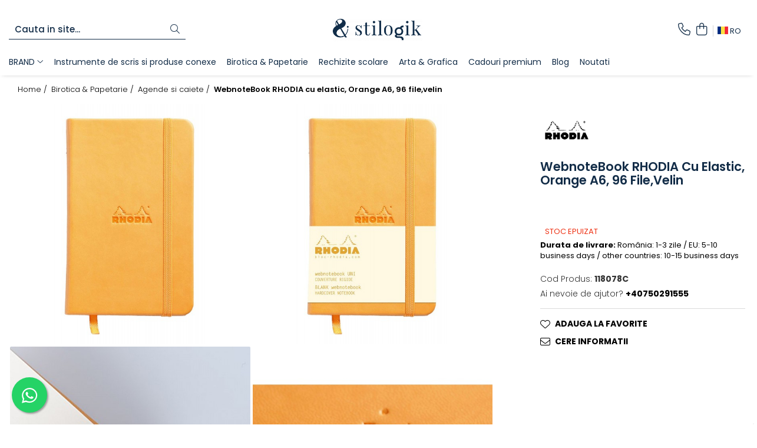

--- FILE ---
content_type: text/html; charset=UTF-8
request_url: https://www.stilouri.eu/hartie/webnotebook-rhodia-cu-elastic-orange-a6-96-file-velin.html
body_size: 38486
content:
<!DOCTYPE html>

<html lang="ro-ro">

	<head>
		<meta charset="UTF-8">

		<script src="https://gomagcdn.ro/themes/fashion/js/lazysizes.min.js?v=93131521-4.225" async=""></script>

		<script>
			function g_js(callbk){typeof callbk === 'function' ? window.addEventListener("DOMContentLoaded", callbk, false) : false;}
		</script>

					<link rel="icon" sizes="48x48" href="https://gomagcdn.ro/domains/stilouri.eu/files/favicon/favicon6444.png">
			<link rel="apple-touch-icon" sizes="180x180" href="https://gomagcdn.ro/domains/stilouri.eu/files/favicon/favicon6444.png">
		
		<style>
			/*body.loading{overflow:hidden;}
			body.loading #wrapper{opacity: 0;visibility: hidden;}
			body #wrapper{opacity: 1;visibility: visible;transition:all .1s ease-out;}*/

			.main-header .main-menu{min-height:43px;}
			.-g-hide{visibility:hidden;opacity:0;}

					</style>
							<link rel="preload" as="image" href="https://gomagcdn.ro/domains/stilouri.eu/files/product/large/rhodia-no-13-notepad-black-a6-80-sheets-square-grid-copie-414-3631.jpg" >
				<link rel="preconnect" href="https://gomagcdn.ro"><link rel="dns-prefetch" href="https://fonts.googleapis.com" /><link rel="dns-prefetch" href="https://fonts.gstatic.com" /><link rel="dns-prefetch" href="https://www.facebook.com" /><link rel="dns-prefetch" href="https://www.googletagmanager.com" /><link rel="dns-prefetch" href="https://retargeting.newsmanapp.com" /><link rel="dns-prefetch" href="https://embed.tawk.to" />
					<link rel="stylesheet" href="https://gomagcdn.ro/themes/fashion/css/main-min-v2.css?v=93131521-4.225-1" data-values='{"blockScripts": "1"}'>
		
					<link rel="stylesheet" href="https://www.stilouri.eu/theme/default.css?v=31710007810">
		
						<link rel="stylesheet" href="https://gomagcdn.ro/themes/fashion/css/dev-style.css?v=93131521-4.225-1">
		
		
		
		<link rel="preload" href="https://gomagcdn.ro/themes/fashion/js/plugins.js?v=93131521-4.225" as="script">

		
					<link rel="preload" href="https://www.stilouri.eu/theme/default.js?v=31710007810" as="script">
		
		<link rel="alternate" hreflang="ro-ro" href="https://www.stilouri.eu/hartie/webnotebook-rhodia-cu-elastic-orange-a6-96-file-velin.html"><link rel="alternate" hreflang="en" href="https://www.stilouri.eu/en/hartie/webnotebook-rhodia-9-x-14-cm.html"><link rel="alternate" hreflang="x-default" href="https://www.stilouri.eu/hartie/webnotebook-rhodia-cu-elastic-orange-a6-96-file-velin.html">
		<link rel="preload" href="https://gomagcdn.ro/themes/fashion/js/dev.js?v=93131521-4.225" as="script">

									<!-- Google tag (gtag.js) -->
<script async src="https://www.googletagmanager.com/gtag/js?id=AW-749958773">
</script>
<script>
  window.dataLayer = window.dataLayer || [];
  function gtag(){dataLayer.push(arguments);}
  gtag('js', new Date());

  gtag('config', 'AW-749958773');
</script>					
		<meta name="expires" content="never">
		<meta name="revisit-after" content="1 days">
					<meta name="author" content="Gomag">
				<title>WebnoteBook RHODIA cu elastic, Orange A6, 96 file,velin</title>


					<meta name="robots" content="index,follow" />
						
		<meta name="description" content="WebnoteBook RHODIA cu elastic, Orange A6, 96 file,velin">
		<meta class="viewport" name="viewport" content="width=device-width, initial-scale=1.0, user-scalable=no">
							<meta property="og:description" content="   Format 9 x 14 cm   Hartie premium 90 g/m2 [Clairefontaine ivory]   Liniatura velin   Hardcover   Buzunar interior   Asigurare cu elastic   Deschidere 180°   https://www.bloc-rhodia.com/  "/>
							<meta property="og:image" content="https://gomagcdn.ro/domains/stilouri.eu/files/product/large/rhodia-no-13-notepad-black-a6-80-sheets-square-grid-copie-414-3631.jpg"/>
															<link rel="canonical" href="https://www.stilouri.eu/birotica-si-papetarie/webnotebook-rhodia-cu-elastic-orange-a6-96-file-velin.html" />
			<meta property="og:url" content="https://www.stilouri.eu/birotica-si-papetarie/webnotebook-rhodia-cu-elastic-orange-a6-96-file-velin.html"/>
						
		<meta name="distribution" content="Global">
		<meta name="owner" content="www.stilouri.eu">
		<meta name="publisher" content="www.stilouri.eu">
		<meta name="rating" content="General">
		<meta name="copyright" content="Copyright www.stilouri.eu 2025. All rights reserved">
		<link rel="search" href="https://www.stilouri.eu/opensearch.ro.xml" type="application/opensearchdescription+xml" title="Cautare"/>

		
							<script src="https://gomagcdn.ro/themes/fashion/js/jquery-2.1.4.min.js"></script>
			<script defer src="https://gomagcdn.ro/themes/fashion/js/jquery.autocomplete.js?v=20181023"></script>
			<script src="https://gomagcdn.ro/themes/fashion/js/gomag.config.js?v=93131521-4.225"></script>
			<script src="https://gomagcdn.ro/themes/fashion/js/gomag.js?v=93131521-4.225"></script>
		
													<script>
	var items = [];

	items.push(
		{
			id		:'118078C',
			name	:'WebnoteBook RHODIA cu elastic, Orange A6, 96 file,velin',
			brand	:'Rhodia',
			category:'Agende si caiete',
			price	:65.0000,
			google_business_vertical: 'retail'
		}
	);

	gtag('event', 'view_item', {
		items: [items],
		currency: "RON",
		value: "65.0000",
		send_to: 'AW-749958773'
	});
		gtag('event', 'page_view', {
		send_to: 'AW-749958773',
		value: 65.0000,
		items: [{
			id: '118078C',
			google_business_vertical: 'retail'
		}]
		});
	</script><script>
$.Gomag.bind('User/Data/AffiliateMarketing/HideTrafiLeak', function(event, data){

    //hide tawk.to widget
	Tawk_API = Tawk_API || {};
	Tawk_API.onBeforeLoad = function(){
		Tawk_API.hideWidget();
	};
});
</script><script>
$.Gomag.bind('User/Data/AffiliateMarketing/HideTrafiLeak', function(event, data){

    $('.whatsappfloat').remove();
});
</script><script>	
	$(document).ready(function(){
		
		$(document).on('click', $GomagConfig.cartSummaryItemRemoveButton, function() {
			var productId = $(this).attr("data-product");
			var productSku = $(this).attr("data-productsku");
			var productPrice = $(this).attr("data-productprice");
			var productQty = $(this).attr("data-qty");
			
			gtag('event', 'remove_from_cart', {
					send_to	: 'AW-749958773',
					value	: parseFloat(productQty) * parseFloat(productPrice),
					items:[{
						id		: productSku,
						quantity: productQty,
						price	: productPrice		 
				}]
			})
			
		})
	
		$(document).on('click', $GomagConfig.checkoutItemRemoveButton, function() {
			
			var itemKey = $(this).attr('id').replace('__checkoutItemRemove','');
			var productId = $(this).data("product");
			var productSku = $(this).attr("productsku");
			var productPrice = $(this).attr("productprice");
			var productQty = $('#quantityToAdd_'+itemKey).val();
			
			gtag('event', 'remove_from_cart', {
				send_to	: 'AW-749958773',
				value	: parseFloat(productQty) * parseFloat(productPrice),
				items	:[{
					id		: productSku,
					quantity: productQty,
					price	: productPrice
				}]
			})
			
		})
	});		
	
</script>
<!-- Global site tag (gtag.js) - Google Analytics -->
<script async src="https://www.googletagmanager.com/gtag/js?id=G-322S57ZW7Y"></script>
	<script>
 window.dataLayer = window.dataLayer || [];
  function gtag(){dataLayer.push(arguments);}

  var cookieValue = '';
  var name = 'g_c_consent' + "=";
  var decodedCookie = decodeURIComponent(document.cookie);
  var ca = decodedCookie.split(';');
  for(var i = 0; i <ca.length; i++) {
	var c = ca[i];
	while (c.charAt(0) == ' ') {
	  c = c.substring(1);
	}
	if (c.indexOf(name) == 0) {
	  cookieValue = c.substring(name.length, c.length);
	}
  }



if(cookieValue == ''){
	gtag('consent', 'default', {
	  'ad_storage': 'granted',
	  'ad_user_data': 'granted',
	  'ad_personalization': 'granted',
	  'analytics_storage': 'granted',
	  'personalization_storage': 'granted',
	  'functionality_storage': 'granted',
	  'security_storage': 'granted'
	});
	} else if(cookieValue != '-1'){


			gtag('consent', 'default', {
			'ad_storage': 'granted',
			'ad_user_data': 'granted',
			'ad_personalization': 'granted',
			'analytics_storage': 'granted',
			'personalization_storage': 'granted',
			'functionality_storage': 'granted',
			'security_storage': 'granted'
		});
	} else {
	 gtag('consent', 'default', {
		  'ad_storage': 'denied',
		  'ad_user_data': 'denied',
		  'ad_personalization': 'denied',
		  'analytics_storage': 'denied',
			'personalization_storage': 'denied',
			'functionality_storage': 'denied',
			'security_storage': 'denied'
		});

		 }
</script>
<script>

	
  gtag('js', new Date());

 
$.Gomag.bind('Cookie/Policy/Consent/Denied', function(){
	gtag('consent', 'update', {
		  'ad_storage': 'denied',
		  'ad_user_data': 'denied',
		  'ad_personalization': 'denied',
		  'analytics_storage': 'denied',
			'personalization_storage': 'denied',
			'functionality_storage': 'denied',
			'security_storage': 'denied'
		});
		})
$.Gomag.bind('Cookie/Policy/Consent/Granted', function(){
	gtag('consent', 'update', {
		  'ad_storage': 'granted',
		  'ad_user_data': 'granted',
		  'ad_personalization': 'granted',
		  'analytics_storage': 'granted',
			'personalization_storage': 'granted',
			'functionality_storage': 'granted',
			'security_storage': 'granted'
		});
		})
  gtag('config', 'G-322S57ZW7Y', {allow_enhanced_conversions: true });
</script>
<script>
	function gaBuildProductVariant(product)
	{
		let _return = '';
		if(product.version != undefined)
		{
			$.each(product.version, function(i, a){
				_return += (_return == '' ? '' : ', ')+a.value;
			})
		}
		return _return;
	}

</script>
<script>
	$.Gomag.bind('Product/Add/To/Cart/After/Listing', function gaProductAddToCartLV4(event, data) {
		if(data.product !== undefined) {
			var gaProduct = false;
			if(typeof(gaProducts) != 'undefined' && gaProducts[data.product.id] != undefined)
			{
				gaProduct = gaProducts[data.product.id];

			}

			if(gaProduct == false)
			{
				gaProduct = {};
				gaProduct.item_id = data.product.id;
				gaProduct.currency = data.product.currency ? (String(data.product.currency).toLowerCase() == 'lei' ? 'RON' : data.product.currency) : 'RON';
				gaProduct.item_name =  data.product.name ;
				gaProduct.item_variant= gaBuildProductVariant(data.product);
				gaProduct.item_brand = data.product.brand;
				gaProduct.item_category = data.product.category;

			}

			gaProduct.price = parseFloat(data.product.price).toFixed(2);
			gaProduct.quantity = data.product.productQuantity;
			gtag("event", "add_to_cart", {
				currency: gaProduct.currency,
				value: parseFloat(gaProduct.price) * parseFloat(gaProduct.quantity),
				items: [
					gaProduct
				]
			});

		}
	})
	$.Gomag.bind('Product/Add/To/Cart/After/Details', function gaProductAddToCartDV4(event, data){

		if(data.product !== undefined){

			var gaProduct = false;
			if(
				typeof(gaProducts) != 'undefined'
				&&
				gaProducts[data.product.id] != undefined
			)
			{
				var gaProduct = gaProducts[data.product.id];
			}

			if(gaProduct == false)
			{
				gaProduct = {};
				gaProduct.item_id = data.product.id;
				gaProduct.currency = data.product.currency ? (String(data.product.currency).toLowerCase() == 'lei' ? 'RON' : data.product.currency) : 'RON';
				gaProduct.item_name =  data.product.name ;
				gaProduct.item_variant= gaBuildProductVariant(data.product);
				gaProduct.item_brand = data.product.brand;
				gaProduct.item_category = data.product.category;

			}

			gaProduct.price = parseFloat(data.product.price).toFixed(2);
			gaProduct.quantity = data.product.productQuantity;


			gtag("event", "add_to_cart", {
			  currency: gaProduct.currency,
			  value: parseFloat(gaProduct.price) * parseFloat(gaProduct.quantity),
			  items: [
				gaProduct
			  ]
			});
        }

	})
	 $.Gomag.bind('Product/Remove/From/Cart', function gaProductRemovedFromCartV4(event, data){
		var envData = $.Gomag.getEnvData();
		var products = envData.products;

		if(data.data.product !== undefined && products[data.data.product] !== undefined){


			var dataProduct = products[data.data.product];


			gaProduct = {};
			gaProduct.item_id = dataProduct.id;

			gaProduct.item_name =   dataProduct.name ;
			gaProduct.currency = dataProduct.currency ? (String(dataProduct.currency).toLowerCase() == 'lei' ? 'RON' : dataProduct.currency) : 'RON';
			gaProduct.item_category = dataProduct.category;
			gaProduct.item_brand = dataProduct.brand;
			gaProduct.price = parseFloat(dataProduct.price).toFixed(2);
			gaProduct.quantity = data.data.quantity;
			gaProduct.item_variant= gaBuildProductVariant(dataProduct);
			gtag("event", "remove_from_cart", {
			  currency: gaProduct.currency,
			  value: parseFloat(gaProduct.price) * parseFloat(gaProduct.quantity),
			  items: [
				gaProduct
			  ]
			});
        }

	});

	 $.Gomag.bind('Cart/Quantity/Update', function gaCartQuantityUpdateV4(event, data){
		var envData = $.Gomag.getEnvData();
		var products = envData.products;
		if(!data.data.finalQuantity || !data.data.initialQuantity)
		{
			return false;
		}
		var dataProduct = products[data.data.product];
		if(dataProduct == undefined)
		{
			return false;
		}

		gaProduct = {};
		gaProduct.item_id = dataProduct.id;
		gaProduct.currency = dataProduct.currency ? (String(dataProduct.currency).toLowerCase() == 'lei' ? 'RON' : dataProduct.currency) : 'RON';
		gaProduct.item_name =  dataProduct.name ;

		gaProduct.item_category = dataProduct.category;
		gaProduct.item_brand = dataProduct.brand;
		gaProduct.price = parseFloat(dataProduct.price).toFixed(2);
		gaProduct.item_variant= gaBuildProductVariant(dataProduct);
		if(parseFloat(data.data.initialQuantity) < parseFloat(data.data.finalQuantity))
		{
			var quantity = parseFloat(data.data.finalQuantity) - parseFloat(data.data.initialQuantity);
			gaProduct.quantity = quantity;

			gtag("event", "add_to_cart", {
			  currency: gaProduct.currency,
			  value: parseFloat(gaProduct.price) * parseFloat(gaProduct.quantity),
			  items: [
				gaProduct
			  ]
			});
		}
		else if(parseFloat(data.data.initialQuantity) > parseFloat(data.data.finalQuantity))
		{
			var quantity = parseFloat(data.data.initialQuantity) - parseFloat(data.data.finalQuantity);
			gaProduct.quantity = quantity;
			gtag("event", "remove_from_cart", {
			  currency: gaProduct.currency,
			  value: parseFloat(gaProduct.price) * parseFloat(gaProduct.quantity),
			  items: [
				gaProduct
			  ]
			});
		}

	});

</script>
<script>
function gmsc(name, value)
{
	if(value != undefined && value)
	{
		var expires = new Date();
		expires.setTime(expires.getTime() + parseInt(3600*24*1000*90));
		document.cookie = encodeURIComponent(name) + "=" + encodeURIComponent(value) + '; expires='+ expires.toUTCString() + "; path=/";
	}
}
let gmqs = window.location.search;
let gmup = new URLSearchParams(gmqs);
gmsc('g_sc', gmup.get('shop_campaign'));
gmsc('shop_utm_campaign', gmup.get('utm_campaign'));
gmsc('shop_utm_medium', gmup.get('utm_medium'));
gmsc('shop_utm_source', gmup.get('utm_source'));
</script><!-- Google Tag Manager -->
    <script>(function(w,d,s,l,i){w[l]=w[l]||[];w[l].push({'gtm.start':
    new Date().getTime(),event:'gtm.js'});var f=d.getElementsByTagName(s)[0],
    j=d.createElement(s),dl=l!='dataLayer'?'&l='+l:'';j.async=true;j.src=
    'https://www.googletagmanager.com/gtm.js?id='+i+dl;f.parentNode.insertBefore(j,f);
    })(window,document,'script','dataLayer','GTM-KM4KPR2');</script>
    <!-- End Google Tag Manager --><script>
window.dataLayer = window.dataLayer || [];
window.gtag = window.gtag || function(){dataLayer.push(arguments);}
</script><script>
	$.Gomag.bind('Product/Add/To/Cart/After/Listing', function(event, data){
		if(data.product !== undefined){
			gtag('event', 'add_to_cart', {
				send_to	: 'AW-749958773',
				value	: parseFloat(data.product.productQuantity) * parseFloat(data.product.price),
				items	:[{
					id		: data.product.sku,
					name	: data.product.name,
					brand	: data.product.brand,
					category: data.product.category,
					quantity: data.product.productQuantity,
					price	: data.product.price
				 
			}]
		   })
        }
	})
	$.Gomag.bind('Product/Add/To/Cart/After/Details', function(event, data){
		
		if(data.product !== undefined){
			gtag('event', 'add_to_cart', {
				send_to: 'AW-749958773',
				value: parseFloat(data.product.productQuantity) * parseFloat(data.product.price),
				items: [{
					id: data.product.sku,
					name		: data.product.name,
					brand		: data.product.brand,
					category	: data.product.category,
					quantity	: data.product.productQuantity,
					price		: data.product.price
				}]	
			})
		}
	})
   
</script>					
		
	</head>

	<body class="" style="">

		<script >
			function _addCss(url, attribute, value, loaded){
				var _s = document.createElement('link');
				_s.rel = 'stylesheet';
				_s.href = url;
				_s.type = 'text/css';
				if(attribute)
				{
					_s.setAttribute(attribute, value)
				}
				if(loaded){
					_s.onload = function(){
						var dom = document.getElementsByTagName('body')[0];
						//dom.classList.remove('loading');
					}
				}
				var _st = document.getElementsByTagName('link')[0];
				_st.parentNode.insertBefore(_s, _st);
			}
			//_addCss('https://fonts.googleapis.com/css2?family=Open+Sans:ital,wght@0,300;0,400;0,600;0,700;1,300;1,400&display=swap');
			_addCss('https://gomagcdn.ro/themes/_fonts/Open-Sans.css');

		</script>
		<script>
				/*setTimeout(
				  function()
				  {
				   document.getElementsByTagName('body')[0].classList.remove('loading');
				  }, 1000);*/
		</script>
							
		
		<div id="wrapper">
			<!-- BLOCK:6065c672a53d03e8afd849f0fdf4aace start -->
<div id="_cartSummary" class="hide"></div>

<script >
	$(document).ready(function() {

		$(document).on('keypress', '.-g-input-loader', function(){
			$(this).addClass('-g-input-loading');
		})

		$.Gomag.bind('Product/Add/To/Cart/After', function(eventResponse, properties)
		{
									var data = JSON.parse(properties.data);
			$('.q-cart').html(data.quantity);
			if(parseFloat(data.quantity) > 0)
			{
				$('.q-cart').removeClass('hide');
			}
			else
			{
				$('.q-cart').addClass('hide');
			}
			$('.cartPrice').html(data.subtotal + ' ' + data.currency);
			$('.cartProductCount').html(data.quantity);


		})
		$('#_cartSummary').on('updateCart', function(event, cart) {
			var t = $(this);

			$.get('https://www.stilouri.eu/cart-update', {
				cart: cart
			}, function(data) {

				$('.q-cart').html(data.quantity);
				if(parseFloat(data.quantity) > 0)
				{
					$('.q-cart').removeClass('hide');
				}
				else
				{
					$('.q-cart').addClass('hide');
				}
				$('.cartPrice').html(data.subtotal + ' ' + data.currency);
				$('.cartProductCount').html(data.quantity);
			}, 'json');
			window.ga = window.ga || function() {
				(ga.q = ga.q || []).push(arguments)
			};
			ga('send', 'event', 'Buton', 'Click', 'Adauga_Cos');
		});

		if(window.gtag_report_conversion) {
			$(document).on("click", 'li.phone-m', function() {
				var phoneNo = $('li.phone-m').children( "a").attr('href');
				gtag_report_conversion(phoneNo);
			});

		}

	});
</script>


	<div class="cart-dd cart-side _cartShow cart-closed"></div>

<header class="main-header container-bg clearfix" data-block="headerBlock">
	<div class="discount-tape container-h full -g-hide" id="_gomagHellobar">
<style>
.discount-tape{position: relative;width:100%;padding:0;text-align:center;font-size:14px;overflow: hidden;z-index:99;}
.discount-tape a{color: #bf9d7a;}
.Gomag-HelloBar{padding:10px;}
@media screen and (max-width: 767px){.discount-tape{font-size:13px;}}
</style>
<div class="Gomag-HelloBar" style="background: #ffffff;color: #bf9d7a;">
	
		<p><em><strong>   </p> <p>                                 </p> </strong></em></p>
			
	</div>
<div class="clear"></div>
</div>

		
	<div class="top-head-bg container-h full">

		<div class="top-head container-h">
			<div class="row">
				<div class="col-sm-2 col-xs-12 logo-h">
					
	<a href="https://www.stilouri.eu" id="logo" data-pageId="2">
		<img src="https://gomagcdn.ro/domains/stilouri.eu/files/company/logo-fekvo-sotetkek-nagy-512072225411649105.png" fetchpriority="high" class="img-responsive" alt="stilogik - Penshop.online &amp; Stilouri.eu" title="stilogik - Penshop.online &amp; Stilouri.eu" width="200" height="50" style="width:auto;">
	</a>
				</div>
				<div class="col-sm-4 col-xs-7 main search-form-box">
					
<form name="search-form" class="search-form" action="https://www.stilouri.eu/produse" id="_searchFormMainHeader">

	<input id="_autocompleteSearchMainHeader" name="c" class="input-placeholder -g-input-loader" type="text" placeholder="Cauta in site..." aria-label="Search"  value="">
	<button id="_doSearch" class="search-button" aria-hidden="true">
		<i class="fa fa-search" aria-hidden="true"></i>
	</button>

				<script >
			$(document).ready(function() {

				$('#_autocompleteSearchMainHeader').autocomplete({
					serviceUrl: 'https://www.stilouri.eu/autocomplete',
					minChars: 2,
					deferRequestBy: 700,
					appendTo: '#_searchFormMainHeader',
					width: parseInt($('#_doSearch').offset().left) - parseInt($('#_autocompleteSearchMainHeader').offset().left),
					formatResult: function(suggestion, currentValue) {
						return suggestion.value;
					},
					onSelect: function(suggestion) {
						$(this).val(suggestion.data);
					},
					onSearchComplete: function(suggestion) {
						$(this).removeClass('-g-input-loading');
					}
				});
				$(document).on('click', '#_doSearch', function(e){
					e.preventDefault();
					if($('#_autocompleteSearchMainHeader').val() != '')
					{
						$('#_searchFormMainHeader').submit();
					}
				})
			});
		</script>
	

</form>
				</div>
				<div class="col-xs-5 acount-section">
					
<ul>
	<li class="search-m hide">
		<a href="#" class="-g-no-url" aria-label="Cauta in site..." data-pageId="">
			<i class="fa fa-search search-open" aria-hidden="true"></i>
			<i style="display:none" class="fa fa-times search-close" aria-hidden="true"></i>
		</a>
	</li>
	<li class="-g-user-icon -g-user-icon-empty">
			
	</li>
	
				<li class="contact-header">
			<a href="tel:+40750291555" aria-label="Contacteaza-ne" data-pageId="3">
				<i class="fa fa-phone" aria-hidden="true"></i>
								<span>+40750291555</span>
			</a>
		</li>
			<li class="wishlist-header hide">
		<a href="https://www.stilouri.eu/wishlist" aria-label="Wishlist" data-pageId="28">
			<span class="-g-wishlist-product-count -g-hide"></span>
			<i class="fa fa-heart-o" aria-hidden="true"></i>
			<span class="">Favorite</span>
		</a>
	</li>
	<li class="cart-header-btn cart">
		<a class="cart-drop _showCartHeader" href="https://www.stilouri.eu/cos-de-cumparaturi" aria-label="Cos de cumparaturi">
			<span class="q-cart hide">0</span>
			<i class="fa fa-shopping-bag" aria-hidden="true"></i>
			<span class="count cartPrice">0,00
				
			</span>
		</a>
			</li>

			<li class="international-header">
			<span class="flag-select">
				<img src="https://gomagcdn.ro/themes/fashion/gfx/ro-i.png" style="margin-bottom: 3px;" height="13" width="18" alt="Ro"> RO			</span>
			<ul class="flag-drop">
								<li class="language-header">
				<span class="international-title">Limba</span>
					<ul class="international-holder">
													<li>
								<a class="text-default" data-lang="ro" href="https://www.stilouri.eu" aria-label="Limba ro">
									<img src="https://gomagcdn.ro/themes/fashion/gfx/ro-i.png" height="13" width="18" alt="ro">
									Romana
								</a>
							</li>
													<li>
								<a class="text-default" data-lang="en" href="https://www.stilouri.eu/en" aria-label="Limba en">
									<img src="https://gomagcdn.ro/themes/fashion/gfx/en-i.png" height="13" width="18" alt="en">
									Engleza
								</a>
							</li>
											</ul>
				</li>
											</ul>
		</li>
	</ul>

	<script>
		$(document).ready(function() {
			//Cart
							$.Gomag.bind('Product/Add/To/Cart/Validate', function(){
					if($('#-g-cart-dropdown').length)
					{
						$('.close-side-cart').click();
						$('#-g-cart-dropdown').remove();
					}
				})
				$(document).on('click', '.cart', function(e){
					e.preventDefault();
					$.Gomag.showCartSummary('div._cartShow');
					if($('.cart-side').length){
						$('.menu-wrapper').addClass('cart_side_opened');
					}
				});
				$(document).on('click', '.close-side-cart', function(){
					$.Gomag.hideCartSummary('div._cartShow');
					$('div._cartShow').removeClass('cart-open');
					if($('.cart-side').length){
						$('.menu-wrapper').removeClass('cart_side_opened');
					}
					$.Gomag.getUserAjaxData();
				});
						$(document).on('click', '.dropdown-toggle', function() {
				window.location = $(this).attr('href');
			})
		})
	</script>

				</div>
				<div class="col-xs-5 navigation-holder">
					
<div id="navigation">
	<nav id="main-menu" class="main-menu container-h full clearfix">
		<a href="#" class="menu-trg -g-no-url" title="Produse">
			<span>&nbsp;</span>
		</a>
		
<div class="container-h nav-menu-hh clearfix">

	<!-- BASE MENU -->
	<ul class="
			nav-menu base-menu container-h
			
			
		">

		

			
		<li class="menu-drop __GomagMM ">
							<a
					href="#"
					class="  -g-no-url "
					rel="  "
					
					title="BRAND"
					data-Gomag=''
					data-block-name="mainMenuD0"
					data-pageId= ""
					data-block="mainMenuD">
											<span class="list">BRAND</span>
						<i class="fa fa-angle-down"></i>
				</a>

									<div class="menu-dd">
										<ul class="drop-list clearfix w100">
																																						<li class="fl">
										<div class="col">
											<p class="title">
												<a
												href="https://www.stilouri.eu/produse/3m"
												class="title    "
												rel="  "
												
												title="3M"
												data-Gomag=''
												data-block-name="mainMenuD1"
												data-block="mainMenuD"
												data-pageId= "67"
												>
																										3M
												</a>
											</p>
																						
										</div>
									</li>
																																<li class="fl">
										<div class="col">
											<p class="title">
												<a
												href="https://www.stilouri.eu/produse/carioca"
												class="title    "
												rel="  "
												
												title="Carioca"
												data-Gomag=''
												data-block-name="mainMenuD1"
												data-block="mainMenuD"
												data-pageId= "66"
												>
																										Carioca
												</a>
											</p>
																						
										</div>
									</li>
																																<li class="fl">
										<div class="col">
											<p class="title">
												<a
												href="https://www.stilouri.eu/produse/centropen"
												class="title    "
												rel="  "
												
												title="Centropen"
												data-Gomag=''
												data-block-name="mainMenuD1"
												data-block="mainMenuD"
												data-pageId= "60"
												>
																										Centropen
												</a>
											</p>
																						
										</div>
									</li>
																																<li class="fl">
										<div class="col">
											<p class="title">
												<a
												href="https://www.stilouri.eu/produse/clairfontaine"
												class="title    "
												rel="  "
												
												title="Clairefontaine"
												data-Gomag=''
												data-block-name="mainMenuD1"
												data-block="mainMenuD"
												data-pageId= "11"
												>
																										Clairefontaine
												</a>
											</p>
																						
										</div>
									</li>
																																<li class="fl">
										<div class="col">
											<p class="title">
												<a
												href="https://www.stilouri.eu/produse/converse"
												class="title    "
												rel="  "
												
												title="Converse"
												data-Gomag=''
												data-block-name="mainMenuD1"
												data-block="mainMenuD"
												data-pageId= "85"
												>
																										Converse
												</a>
											</p>
																						
										</div>
									</li>
																																<li class="fl">
										<div class="col">
											<p class="title">
												<a
												href="https://www.stilouri.eu/produse/cooterboy"
												class="title    "
												rel="  "
												
												title="Cooterboy"
												data-Gomag=''
												data-block-name="mainMenuD1"
												data-block="mainMenuD"
												data-pageId= "61"
												>
																										Cooterboy
												</a>
											</p>
																						
										</div>
									</li>
																																<li class="fl">
										<div class="col">
											<p class="title">
												<a
												href="https://www.stilouri.eu/produse/diamine"
												class="title    "
												rel="  "
												
												title="Diamine"
												data-Gomag=''
												data-block-name="mainMenuD1"
												data-block="mainMenuD"
												data-pageId= "33"
												>
																										Diamine
												</a>
											</p>
																						
										</div>
									</li>
																																<li class="fl">
										<div class="col">
											<p class="title">
												<a
												href="https://www.stilouri.eu/produse/diplomat"
												class="title    "
												rel="  "
												
												title="Diplomat"
												data-Gomag=''
												data-block-name="mainMenuD1"
												data-block="mainMenuD"
												data-pageId= "88"
												>
																										Diplomat
												</a>
											</p>
																						
										</div>
									</li>
																																<li class="fl">
										<div class="col">
											<p class="title">
												<a
												href="https://www.stilouri.eu/produse/erich-krause"
												class="title    "
												rel="  "
												
												title="Erich Krause"
												data-Gomag=''
												data-block-name="mainMenuD1"
												data-block="mainMenuD"
												data-pageId= "62"
												>
																										Erich Krause
												</a>
											</p>
																						
										</div>
									</li>
																																<li class="fl">
										<div class="col">
											<p class="title">
												<a
												href="https://www.stilouri.eu/produse/exacompta"
												class="title    "
												rel="  "
												
												title="Exacompta"
												data-Gomag=''
												data-block-name="mainMenuD1"
												data-block="mainMenuD"
												data-pageId= "65"
												>
																										Exacompta
												</a>
											</p>
																						
										</div>
									</li>
																																<li class="fl">
										<div class="col">
											<p class="title">
												<a
												href="https://www.stilouri.eu/produse/faber-castell"
												class="title    "
												rel="  "
												
												title="Faber-Castell"
												data-Gomag=''
												data-block-name="mainMenuD1"
												data-block="mainMenuD"
												data-pageId= "59"
												>
																										Faber-Castell
												</a>
											</p>
																						
										</div>
									</li>
																																<li class="fl">
										<div class="col">
											<p class="title">
												<a
												href="https://www.stilouri.eu/produse/graf-von-faber-castell"
												class="title    "
												rel="  "
												
												title="Graf von Faber-Castell"
												data-Gomag=''
												data-block-name="mainMenuD1"
												data-block="mainMenuD"
												data-pageId= "58"
												>
																										Graf von Faber-Castell
												</a>
											</p>
																						
										</div>
									</li>
																																<li class="fl">
										<div class="col">
											<p class="title">
												<a
												href="https://www.stilouri.eu/produse/ico"
												class="title    "
												rel="  "
												
												title="ICO"
												data-Gomag=''
												data-block-name="mainMenuD1"
												data-block="mainMenuD"
												data-pageId= "53"
												>
																										ICO
												</a>
											</p>
																						
										</div>
									</li>
																																<li class="fl">
										<div class="col">
											<p class="title">
												<a
												href="https://www.stilouri.eu/produse/inkebara-44"
												class="title    "
												rel="  "
												
												title="Inkebara"
												data-Gomag=''
												data-block-name="mainMenuD1"
												data-block="mainMenuD"
												data-pageId= "44"
												>
																										Inkebara
												</a>
											</p>
																						
										</div>
									</li>
																																<li class="fl">
										<div class="col">
											<p class="title">
												<a
												href="https://www.stilouri.eu/produse/kanwrite"
												class="title    "
												rel="  "
												
												title="Kanwrite"
												data-Gomag=''
												data-block-name="mainMenuD1"
												data-block="mainMenuD"
												data-pageId= "90"
												>
																										Kanwrite
												</a>
											</p>
																						
										</div>
									</li>
																																<li class="fl">
										<div class="col">
											<p class="title">
												<a
												href="https://www.stilouri.eu/produse/kaweco-2"
												class="title    "
												rel="  "
												
												title="Kaweco"
												data-Gomag=''
												data-block-name="mainMenuD1"
												data-block="mainMenuD"
												data-pageId= "26"
												>
																										Kaweco
												</a>
											</p>
																						
										</div>
									</li>
																																<li class="fl">
										<div class="col">
											<p class="title">
												<a
												href="https://www.stilouri.eu/produse/kyowa"
												class="title    "
												rel="  "
												
												title="Kyowa"
												data-Gomag=''
												data-block-name="mainMenuD1"
												data-block="mainMenuD"
												data-pageId= "37"
												>
																										Kyowa
												</a>
											</p>
																						
										</div>
									</li>
																																<li class="fl">
										<div class="col">
											<p class="title">
												<a
												href="https://www.stilouri.eu/produse/koh-i-noor"
												class="title    "
												rel="  "
												
												title="Koh-I-Noor"
												data-Gomag=''
												data-block-name="mainMenuD1"
												data-block="mainMenuD"
												data-pageId= "8"
												>
																										Koh-I-Noor
												</a>
											</p>
																						
										</div>
									</li>
																																<li class="fl">
										<div class="col">
											<p class="title">
												<a
												href="https://www.stilouri.eu/produse/kreul"
												class="title    "
												rel="  "
												
												title="KREUL"
												data-Gomag=''
												data-block-name="mainMenuD1"
												data-block="mainMenuD"
												data-pageId= "86"
												>
																										KREUL
												</a>
											</p>
																						
										</div>
									</li>
																																<li class="fl">
										<div class="col">
											<p class="title">
												<a
												href="https://www.stilouri.eu/produse/kwz-ink"
												class="title    "
												rel="  "
												
												title="KWZ Ink"
												data-Gomag=''
												data-block-name="mainMenuD1"
												data-block="mainMenuD"
												data-pageId= "79"
												>
																										KWZ Ink
												</a>
											</p>
																						
										</div>
									</li>
																																<li class="fl">
										<div class="col">
											<p class="title">
												<a
												href="https://www.stilouri.eu/produse/leuchtturm"
												class="title    "
												rel="  "
												
												title="Leuchtturm1917"
												data-Gomag=''
												data-block-name="mainMenuD1"
												data-block="mainMenuD"
												data-pageId= "28"
												>
																										Leuchtturm1917
												</a>
											</p>
																						
										</div>
									</li>
																																<li class="fl">
										<div class="col">
											<p class="title">
												<a
												href="https://www.stilouri.eu/produse/manuscript-40"
												class="title    "
												rel="  "
												
												title="Manuscript"
												data-Gomag=''
												data-block-name="mainMenuD1"
												data-block="mainMenuD"
												data-pageId= "40"
												>
																										Manuscript
												</a>
											</p>
																						
										</div>
									</li>
																																<li class="fl">
										<div class="col">
											<p class="title">
												<a
												href="https://www.stilouri.eu/produse/maruman"
												class="title    "
												rel="  "
												
												title="Maruman"
												data-Gomag=''
												data-block-name="mainMenuD1"
												data-block="mainMenuD"
												data-pageId= "36"
												>
																										Maruman
												</a>
											</p>
																						
										</div>
									</li>
																																<li class="fl">
										<div class="col">
											<p class="title">
												<a
												href="https://www.stilouri.eu/produse/miquelrius"
												class="title    "
												rel="  "
												
												title="Miquelrius"
												data-Gomag=''
												data-block-name="mainMenuD1"
												data-block="mainMenuD"
												data-pageId= "80"
												>
																										Miquelrius
												</a>
											</p>
																						
										</div>
									</li>
																																<li class="fl">
										<div class="col">
											<p class="title">
												<a
												href="https://www.stilouri.eu/produse/molotow"
												class="title    "
												rel="  "
												
												title="Molotow"
												data-Gomag=''
												data-block-name="mainMenuD1"
												data-block="mainMenuD"
												data-pageId= "52"
												>
																										Molotow
												</a>
											</p>
																						
										</div>
									</li>
																																<li class="fl">
										<div class="col">
											<p class="title">
												<a
												href="https://www.stilouri.eu/produse/noodler-s"
												class="title    "
												rel="  "
												
												title="Noodler's"
												data-Gomag=''
												data-block-name="mainMenuD1"
												data-block="mainMenuD"
												data-pageId= "34"
												>
																										Noodler&#039;s
												</a>
											</p>
																						
										</div>
									</li>
																																<li class="fl">
										<div class="col">
											<p class="title">
												<a
												href="https://www.stilouri.eu/produse/online"
												class="title    "
												rel="  "
												
												title="ONLINE"
												data-Gomag=''
												data-block-name="mainMenuD1"
												data-block="mainMenuD"
												data-pageId= "89"
												>
																										ONLINE
												</a>
											</p>
																						
										</div>
									</li>
																																<li class="fl">
										<div class="col">
											<p class="title">
												<a
												href="https://www.stilouri.eu/produse/opus-88"
												class="title    "
												rel="  "
												
												title="OPUS 88"
												data-Gomag=''
												data-block-name="mainMenuD1"
												data-block="mainMenuD"
												data-pageId= "84"
												>
																										OPUS 88
												</a>
											</p>
																						
										</div>
									</li>
																																<li class="fl">
										<div class="col">
											<p class="title">
												<a
												href="https://www.stilouri.eu/produse/parker"
												class="title    "
												rel="  "
												
												title="Parker"
												data-Gomag=''
												data-block-name="mainMenuD1"
												data-block="mainMenuD"
												data-pageId= "2"
												>
																										Parker
												</a>
											</p>
																						
										</div>
									</li>
																																<li class="fl">
										<div class="col">
											<p class="title">
												<a
												href="https://www.stilouri.eu/produse/pelikan"
												class="title    "
												rel="  "
												
												title="Pelikan"
												data-Gomag=''
												data-block-name="mainMenuD1"
												data-block="mainMenuD"
												data-pageId= "4"
												>
																										Pelikan
												</a>
											</p>
																						
										</div>
									</li>
																																<li class="fl">
										<div class="col">
											<p class="title">
												<a
												href="https://www.stilouri.eu/produse/pennonia"
												class="title    "
												rel="  "
												
												title="Pennonia"
												data-Gomag=''
												data-block-name="mainMenuD1"
												data-block="mainMenuD"
												data-pageId= "25"
												>
																										Pennonia
												</a>
											</p>
																						
										</div>
									</li>
																																<li class="fl">
										<div class="col">
											<p class="title">
												<a
												href="https://www.stilouri.eu/produse/pilot"
												class="title    "
												rel="  "
												
												title="Pilot"
												data-Gomag=''
												data-block-name="mainMenuD1"
												data-block="mainMenuD"
												data-pageId= "12"
												>
																										Pilot
												</a>
											</p>
																						
										</div>
									</li>
																																<li class="fl">
										<div class="col">
											<p class="title">
												<a
												href="https://www.stilouri.eu/produse/platinum"
												class="title    "
												rel="  "
												
												title="Platinum"
												data-Gomag=''
												data-block-name="mainMenuD1"
												data-block="mainMenuD"
												data-pageId= "29"
												>
																										Platinum
												</a>
											</p>
																						
										</div>
									</li>
																																<li class="fl">
										<div class="col">
											<p class="title">
												<a
												href="https://www.stilouri.eu/produse/pulse"
												class="title    "
												rel="  "
												
												title="Pulse"
												data-Gomag=''
												data-block-name="mainMenuD1"
												data-block="mainMenuD"
												data-pageId= "63"
												>
																										Pulse
												</a>
											</p>
																						
										</div>
									</li>
																																<li class="fl">
										<div class="col">
											<p class="title">
												<a
												href="https://www.stilouri.eu/produse/rhodia"
												class="title    "
												rel="  "
												
												title="Rhodia"
												data-Gomag=''
												data-block-name="mainMenuD1"
												data-block="mainMenuD"
												data-pageId= "27"
												>
																										Rhodia
												</a>
											</p>
																						
										</div>
									</li>
																																<li class="fl">
										<div class="col">
											<p class="title">
												<a
												href="https://www.stilouri.eu/produse/rohrer-klinger"
												class="title    "
												rel="  "
												
												title="Rohrer & Klingner"
												data-Gomag=''
												data-block-name="mainMenuD1"
												data-block="mainMenuD"
												data-pageId= "35"
												>
																										Rohrer &amp; Klingner
												</a>
											</p>
																						
										</div>
									</li>
																																<li class="fl">
										<div class="col">
											<p class="title">
												<a
												href="https://www.stilouri.eu/produse/schneider-46"
												class="title    "
												rel="  "
												
												title="Schneider"
												data-Gomag=''
												data-block-name="mainMenuD1"
												data-block="mainMenuD"
												data-pageId= "46"
												>
																										Schneider
												</a>
											</p>
																						
										</div>
									</li>
																																<li class="fl">
										<div class="col">
											<p class="title">
												<a
												href="https://www.stilouri.eu/produse/scriva"
												class="title    "
												rel="  "
												
												title="Scriva"
												data-Gomag=''
												data-block-name="mainMenuD1"
												data-block="mainMenuD"
												data-pageId= "64"
												>
																										Scriva
												</a>
											</p>
																						
										</div>
									</li>
																																<li class="fl">
										<div class="col">
											<p class="title">
												<a
												href="https://www.stilouri.eu/produse/sensebag"
												class="title    "
												rel="  "
												
												title="SenseBag"
												data-Gomag=''
												data-block-name="mainMenuD1"
												data-block="mainMenuD"
												data-pageId= "10"
												>
																										SenseBag
												</a>
											</p>
																						
										</div>
									</li>
																																<li class="fl">
										<div class="col">
											<p class="title">
												<a
												href="https://www.stilouri.eu/produse/sheaffer"
												class="title    "
												rel="  "
												
												title="Sheaffer"
												data-Gomag=''
												data-block-name="mainMenuD1"
												data-block="mainMenuD"
												data-pageId= "3"
												>
																										Sheaffer
												</a>
											</p>
																						
										</div>
									</li>
																																<li class="fl">
										<div class="col">
											<p class="title">
												<a
												href="https://www.stilouri.eu/produse/speedball"
												class="title    "
												rel="  "
												
												title="Speedball"
												data-Gomag=''
												data-block-name="mainMenuD1"
												data-block="mainMenuD"
												data-pageId= "39"
												>
																										Speedball
												</a>
											</p>
																						
										</div>
									</li>
																																<li class="fl">
										<div class="col">
											<p class="title">
												<a
												href="https://www.stilouri.eu/produse/twsbi"
												class="title    "
												rel="  "
												
												title="TWSBI"
												data-Gomag=''
												data-block-name="mainMenuD1"
												data-block="mainMenuD"
												data-pageId= "56"
												>
																										TWSBI
												</a>
											</p>
																						
										</div>
									</li>
																																<li class="fl">
										<div class="col">
											<p class="title">
												<a
												href="https://www.stilouri.eu/produse/x-pen"
												class="title    "
												rel="  "
												
												title="X-Pen"
												data-Gomag=''
												data-block-name="mainMenuD1"
												data-block="mainMenuD"
												data-pageId= "32"
												>
																										X-Pen
												</a>
											</p>
																						
										</div>
									</li>
																																<li class="fl">
										<div class="col">
											<p class="title">
												<a
												href="https://www.stilouri.eu/produse/walker"
												class="title    "
												rel="  "
												
												title="Walker"
												data-Gomag=''
												data-block-name="mainMenuD1"
												data-block="mainMenuD"
												data-pageId= "81"
												>
																										Walker
												</a>
											</p>
																						
										</div>
									</li>
																																<li class="fl">
										<div class="col">
											<p class="title">
												<a
												href="https://www.stilouri.eu/produse/wörther-50"
												class="title    "
												rel="  "
												
												title="Wörther"
												data-Gomag=''
												data-block-name="mainMenuD1"
												data-block="mainMenuD"
												data-pageId= "50"
												>
																										Wörther
												</a>
											</p>
																						
										</div>
									</li>
																																<li class="fl">
										<div class="col">
											<p class="title">
												<a
												href="https://www.stilouri.eu/produse/zebra"
												class="title    "
												rel="  "
												
												title="Zebra"
												data-Gomag=''
												data-block-name="mainMenuD1"
												data-block="mainMenuD"
												data-pageId= "47"
												>
																										Zebra
												</a>
											</p>
																						
										</div>
									</li>
																													</ul>
																	</div>
									
		</li>
		
		<li class="menu-drop __GomagMM ">
								<a
						href="https://www.stilouri.eu/instrumente-de-scris-si-produse-conexe"
						class="    "
						rel="  "
						
						title="Instrumente de scris si produse conexe"
						data-Gomag=''
						data-block-name="mainMenuD0"  data-block="mainMenuD" data-pageId= "115">
												<span class="list">Instrumente de scris si produse conexe</span>
					</a>
				
		</li>
		
		<li class="menu-drop __GomagMM ">
								<a
						href="https://www.stilouri.eu/birotica-si-papetarie"
						class="    "
						rel="  "
						
						title="Birotica & Papetarie"
						data-Gomag=''
						data-block-name="mainMenuD0"  data-block="mainMenuD" data-pageId= "122">
												<span class="list">Birotica &amp; Papetarie</span>
					</a>
				
		</li>
		
		<li class="menu-drop __GomagMM ">
								<a
						href="https://www.stilouri.eu/rechizite-scolare"
						class="    "
						rel="  "
						
						title="Rechizite scolare"
						data-Gomag=''
						data-block-name="mainMenuD0"  data-block="mainMenuD" data-pageId= "125">
												<span class="list">Rechizite scolare</span>
					</a>
				
		</li>
		
		<li class="menu-drop __GomagMM ">
								<a
						href="https://www.stilouri.eu/arta-grafica"
						class="    "
						rel="  "
						
						title="Arta & Grafica"
						data-Gomag=''
						data-block-name="mainMenuD0"  data-block="mainMenuD" data-pageId= "79">
												<span class="list">Arta &amp; Grafica</span>
					</a>
				
		</li>
		
		<li class="menu-drop __GomagMM ">
								<a
						href="https://www.stilouri.eu/cadouri-business-premium"
						class="    "
						rel="  "
						
						title="Cadouri premium"
						data-Gomag=''
						data-block-name="mainMenuD0"  data-block="mainMenuD" data-pageId= "93">
												<span class="list">Cadouri premium</span>
					</a>
				
		</li>
		
		<li class="menu-drop __GomagMM ">
								<a
						href="https://www.stilouri.eu/blog"
						class="    "
						rel="  "
						
						title="Blog"
						data-Gomag=''
						data-block-name="mainMenuD0"  data-block="mainMenuD" data-pageId= "">
												<span class="list">Blog</span>
					</a>
				
		</li>
		
		<li class="menu-drop __GomagMM ">
								<a
						href="https://www.stilouri.eu/noutati-165"
						class="    "
						rel="  "
						
						title="Noutati"
						data-Gomag=''
						data-block-name="mainMenuD0"  data-block="mainMenuD" data-pageId= "165">
												<span class="list">Noutati</span>
					</a>
				
		</li>
						
		


		
	</ul> <!-- end of BASE MENU -->

</div>		<ul class="mobile-icon fr">

							<li class="phone-m">
					<a href="tel:+40750291555" title="Contacteaza-ne">
												<i class="fa fa-phone" aria-hidden="true"></i>
					</a>
				</li>
									<li class="user-m -g-user-icon -g-user-icon-empty">
			</li>
			<li class="wishlist-header-m hide">
				<a href="https://www.stilouri.eu/wishlist">
					<span class="-g-wishlist-product-count"></span>
					<i class="fa fa-heart-o" aria-hidden="true"></i>

				</a>
			</li>
			<li class="cart-m">
				<a href="https://www.stilouri.eu/cos-de-cumparaturi">
					<span class="q-cart hide">0</span>
					<i class="fa fa-shopping-bag" aria-hidden="true"></i>
				</a>
			</li>
			<li class="search-m">
				<a href="#" class="-g-no-url" aria-label="Cauta in site...">
					<i class="fa fa-search search-open" aria-hidden="true"></i>
					<i style="display:none" class="fa fa-times search-close" aria-hidden="true"></i>
				</a>
			</li>
						<li class="international-header">
				<span class="flag-select">
					<img src="https://gomagcdn.ro/themes/fashion/gfx/ro-i.png" style="margin-bottom: 3px;" height="13" width="18" alt="Ro"> RO				</span>
				<ul class="flag-drop">
										<li class="language-header">
					<span class="international-title">Limba</span>
						<ul class="international-holder">
															<li>
									<a class="text-default" data-lang="ro" href="https://www.stilouri.eu">
										<img src="https://gomagcdn.ro/themes/fashion/gfx/ro-i.png" height="13" width="18" alt="ro">
										Romana
									</a>
								</li>
															<li>
									<a class="text-default" data-lang="en" href="https://www.stilouri.eu/en">
										<img src="https://gomagcdn.ro/themes/fashion/gfx/en-i.png" height="13" width="18" alt="en">
										Engleza
									</a>
								</li>
													</ul>
					</li>
														</ul>
			</li>
				</ul>
	</nav>
	<!-- end main-nav -->

	<div style="display:none" class="search-form-box search-toggle">
		<form name="search-form" class="search-form" action="https://www.stilouri.eu/produse" id="_searchFormMobileToggle">
			<input id="_autocompleteSearchMobileToggle" name="c" class="input-placeholder -g-input-loader" type="text" autofocus="autofocus" value="" placeholder="Cauta in site..." aria-label="Search">
			<button id="_doSearchMobile" class="search-button" aria-hidden="true">
				<i class="fa fa-search" aria-hidden="true"></i>
			</button>

										<script >
					$(document).ready(function() {
						$('#_autocompleteSearchMobileToggle').autocomplete({
							serviceUrl: 'https://www.stilouri.eu/autocomplete',
							minChars: 2,
							deferRequestBy: 700,
							appendTo: '#_searchFormMobileToggle',
							width: parseInt($('#_doSearchMobile').offset().left) - parseInt($('#_autocompleteSearchMobileToggle').offset().left),
							formatResult: function(suggestion, currentValue) {
								return suggestion.value;
							},
							onSelect: function(suggestion) {
								$(this).val(suggestion.data);
							},
							onSearchComplete: function(suggestion) {
								$(this).removeClass('-g-input-loading');
							}
						});

						$(document).on('click', '#_doSearchMobile', function(e){
							e.preventDefault();
							if($('#_autocompleteSearchMobileToggle').val() != '')
							{
								$('#_searchFormMobileToggle').submit();
							}
						})
					});
				</script>
			
		</form>
	</div>
</div>
				</div>
			</div>
		</div>
	</div>

</header>
<!-- end main-header --><!-- BLOCK:6065c672a53d03e8afd849f0fdf4aace end -->
			
<script >
	$.Gomag.bind('Product/Add/To/Cart/Validate', function(response, isValid)
	{
		$($GomagConfig.versionAttributesName).removeClass('versionAttributeError');

		if($($GomagConfig.versionAttributesSelectSelector).length && !$($GomagConfig.versionAttributesSelectSelector).val())
		{

			if ($($GomagConfig.versionAttributesHolder).position().top < jQuery(window).scrollTop()){
				//scroll up
				 $([document.documentElement, document.body]).animate({
					scrollTop: $($GomagConfig.versionAttributesHolder).offset().top - 55
				}, 1000, function() {
					$($GomagConfig.versionAttributesName).addClass('versionAttributeError');
				});
			}
			else if ($($GomagConfig.versionAttributesHolder).position().top + $($GomagConfig.versionAttributesHolder).height() >
				$(window).scrollTop() + (
					window.innerHeight || document.documentElement.clientHeight
				)) {
				//scroll down
				$('html,body').animate({
					scrollTop: $($GomagConfig.versionAttributesHolder).position().top - (window.innerHeight || document.documentElement.clientHeight) + $($GomagConfig.versionAttributesHolder).height() -55 }, 1000, function() {
					$($GomagConfig.versionAttributesName).addClass('versionAttributeError');
				}
				);
			}
			else{
				$($GomagConfig.versionAttributesName).addClass('versionAttributeError');
			}

			isValid.noError = false;
		}
		if($($GomagConfig.versionAttributesSelector).length && !$('.'+$GomagConfig.versionAttributesActiveSelectorClass).length)
		{

			if ($($GomagConfig.versionAttributesHolder).position().top < jQuery(window).scrollTop()){
				//scroll up
				 $([document.documentElement, document.body]).animate({
					scrollTop: $($GomagConfig.versionAttributesHolder).offset().top - 55
				}, 1000, function() {
					$($GomagConfig.versionAttributesName).addClass('versionAttributeError');
				});
			}
			else if ($($GomagConfig.versionAttributesHolder).position().top + $($GomagConfig.versionAttributesHolder).height() >
				$(window).scrollTop() + (
					window.innerHeight || document.documentElement.clientHeight
				)) {
				//scroll down
				$('html,body').animate({
					scrollTop: $($GomagConfig.versionAttributesHolder).position().top - (window.innerHeight || document.documentElement.clientHeight) + $($GomagConfig.versionAttributesHolder).height() -55 }, 1000, function() {
					$($GomagConfig.versionAttributesName).addClass('versionAttributeError');
				}
				);
			}
			else{
				$($GomagConfig.versionAttributesName).addClass('versionAttributeError');
			}

			isValid.noError = false;
		}
	});
	$.Gomag.bind('Page/Load', function removeSelectedVersionAttributes(response, settings) {
		/* remove selection for versions */
		if((settings.doNotSelectVersion != undefined && settings.doNotSelectVersion === true) && $($GomagConfig.versionAttributesSelector).length && !settings.reloadPageOnVersionClick) {
			$($GomagConfig.versionAttributesSelector).removeClass($GomagConfig.versionAttributesActiveSelectorClass);
		}

		if((settings.doNotSelectVersion != undefined && settings.doNotSelectVersion === true) && $($GomagConfig.versionAttributesSelectSelector).length) {
			var selected = settings.reloadPageOnVersionClick != undefined && settings.reloadPageOnVersionClick ? '' : 'selected="selected"';

			$($GomagConfig.versionAttributesSelectSelector).prepend('<option value="" ' + selected + '>Selectati</option>');
		}
	});
	$(document).ready(function() {
		function is_touch_device2() {
			return (('ontouchstart' in window) || (navigator.MaxTouchPoints > 0) || (navigator.msMaxTouchPoints > 0));
		};

		
		$.Gomag.bind('Product/Details/After/Ajax/Load', function(e, payload)
		{
			let reinit = payload.reinit;
			let response = payload.response;

			if(reinit){
				if (!$('.thumb-h').hasClass('horizontal')){
					$('.thumb-h').insertBefore('.vertical-slide-img');
				}

				$('.prod-lg-sld').slick({
					slidesToShow: 1,
					slidesToScroll: 1,
					//arrows: false,
					fade: true,
					//cssEase: 'linear',
					dots: true,
					infinite: false,
					draggable: false,
					dots: true,
					//adaptiveHeight: true,
					asNavFor: '.thumb-sld'
				/*}).on('afterChange', function(event, slick, currentSlide, nextSlide){
					if($( window ).width() > 800 ){

						$('.zoomContainer').remove();
						$('#img_0').removeData('elevateZoom');
						var source = $('#img_'+currentSlide).attr('data-src');
						var fullImage = $('#img_'+currentSlide).attr('data-full-image');
						$('.swaped-image').attr({
							//src:source,
							"data-zoom-image":fullImage
						});
						$('.zoomWindowContainer div').stop().css("background-image","url("+ fullImage +")");
						$("#img_"+currentSlide).elevateZoom({responsive: true});
					}*/
				});

				$('.prod-lg-sld').slick('resize');

				//PRODUCT THUMB SLD
				if ($('.thumb-h').hasClass('horizontal')){
					$('.thumb-sld').slick({
						vertical: false,
						slidesToShow: 6,
						slidesToScroll: 1,
						asNavFor: '.prod-lg-sld',
						dots: false,
						infinite: false,
						//centerMode: true,
						focusOnSelect: true
					});
				} else {
					$('.thumb-sld').slick({
						vertical: true,
						slidesToShow: 4,
						slidesToScroll: 1,
						asNavFor: '.prod-lg-sld',
						dots: false,
						infinite: false,
						draggable: false,
						swipe: false,
						//adaptiveHeight: true,
						//centerMode: true,
						focusOnSelect: true
					});
				}

				if($($GomagConfig.detailsProductPackageBox).find(".slide-item-4").length)
				{
					$($GomagConfig.detailsProductPackageBox).find('.slide-item-4').each(function(){

						$(this).owlCarousel({items:4,navigation:!0,pagination:!1,itemsCustom : [[0, 2],[767, 3],[1000, 4]]});
					});
				}

				if($($GomagConfig.detailsProductPackageBox).find(".slide-item-2").length)
				{
					$($GomagConfig.detailsProductPackageBox).find('.slide-item-2').each(function(){

						$(this).owlCarousel({items:4,navigation:!0,pagination:!1,itemsCustom : [[0, 2],[767, 3],[1000, 4]]});
					});
				}
				if($.Gomag.isMobile()){
					$($GomagConfig.bannerDesktop).remove()
					$($GomagConfig.bannerMobile).removeClass('hideSlide');
				} else {
					$($GomagConfig.bannerMobile).remove()
					$($GomagConfig.bannerDesktop).removeClass('hideSlide');
				}
			}

			$.Gomag.trigger('Product/Details/After/Ajax/Load/Complete', {'response':response});
		});

		$.Gomag.bind('Product/Details/After/Ajax/Response', function(e, payload)
		{
			let response = payload.response;
			let data = payload.data;
			let reinitSlider = false;

			if (response.title) {
				let $content = $('<div>').html(response.title);
				let title = $($GomagConfig.detailsProductTopHolder).find($GomagConfig.detailsProductTitleHolder).find('.title > span');
				let newTitle = $content.find('.title > span');
				if(title.text().trim().replace(/\s+/g, ' ') != newTitle.text().trim().replace(/\s+/g, ' ')){
					$.Gomag.fadeReplace(title,newTitle);
				}

				let brand = $($GomagConfig.detailsProductTopHolder).find($GomagConfig.detailsProductTitleHolder).find('.brand-detail');
				let newBrand = $content.find('.brand-detail');
				if(brand.text().trim().replace(/\s+/g, ' ') != newBrand.text().trim().replace(/\s+/g, ' ')){
					$.Gomag.fadeReplace(brand,newBrand);
				}

				let review = $($GomagConfig.detailsProductTopHolder).find($GomagConfig.detailsProductTitleHolder).find('.__reviewTitle');
				let newReview = $content.find('.__reviewTitle');
				if(review.text().trim().replace(/\s+/g, ' ') != newReview.text().trim().replace(/\s+/g, ' ')){
					$.Gomag.fadeReplace(review,newReview);
				}
			}

			if (response.images) {
				let $content = $('<div>').html(response.images);
				var imagesHolder = $($GomagConfig.detailsProductTopHolder).find($GomagConfig.detailsProductImagesHolder);
				var images = [];
				imagesHolder.find('img').each(function() {
					var dataSrc = $(this).attr('data-src');
					if (dataSrc) {
						images.push(dataSrc);
					}
				});

				var newImages = [];
				$content.find('img').each(function() {
					var dataSrc = $(this).attr('data-src');
					if (dataSrc) {
						newImages.push(dataSrc);
					}
				});

				if($content.find('.product-icon-box:not(.bottom)').html() != imagesHolder.find('.product-icon-box:not(.bottom)').html()){
					imagesHolder.find('.product-icon-box:not(.bottom)').replaceWith($content.find('.product-icon-box:not(.bottom)'));
				}

				if($content.find('.product-icon-box.bottom').html() != imagesHolder.find('.product-icon-box.bottom').html()){
					imagesHolder.find('.product-icon-box.bottom').replaceWith($content.find('.product-icon-box.bottom'));
				}

				if (images.length !== newImages.length || images.some((val, i) => val !== newImages[i])) {
					$.Gomag.fadeReplace($($GomagConfig.detailsProductTopHolder).find($GomagConfig.detailsProductImagesHolder),response.images);
					reinitSlider = true;
				}
			}

			if (response.details) {
				let $content = $('<div>').html(response.details);
				$content.find('.stock-limit').hide();
				function replaceDetails(content){
					$($GomagConfig.detailsProductTopHolder).find($GomagConfig.detailsProductDetailsHolder).html(content);
				}

				if($content.find('.__shippingPriceTemplate').length && $($GomagConfig.detailsProductTopHolder).find('.__shippingPriceTemplate').length){
					$content.find('.__shippingPriceTemplate').replaceWith($($GomagConfig.detailsProductTopHolder).find('.__shippingPriceTemplate'));
					$($GomagConfig.detailsProductTopHolder).find('.__shippingPriceTemplate').slideDown(100);
				} else if (!$content.find('.__shippingPriceTemplate').length && $($GomagConfig.detailsProductTopHolder).find('.__shippingPriceTemplate').length){
					$($GomagConfig.detailsProductTopHolder).find('.__shippingPriceTemplate').slideUp(100);
				}

				if($content.find('.btn-flstockAlertBTN').length && !$($GomagConfig.detailsProductTopHolder).find('.btn-flstockAlertBTN').length || !$content.find('.btn-flstockAlertBTN').length && $($GomagConfig.detailsProductTopHolder).find('.btn-flstockAlertBTN').length){
					$.Gomag.fadeReplace($($GomagConfig.detailsProductTopHolder).find('.add-section'), $content.find('.add-section').clone().html());
					setTimeout(function(){
						replaceDetails($content.html());
					}, 500)
				} else if ($content.find('.-g-empty-add-section').length && $($GomagConfig.detailsProductTopHolder).find('.add-section').length) {
					$($GomagConfig.detailsProductTopHolder).find('.add-section').slideUp(100, function() {
						replaceDetails($content.html());
					});
				} else if($($GomagConfig.detailsProductTopHolder).find('.-g-empty-add-section').length && $content.find('.add-section').length){
					$($GomagConfig.detailsProductTopHolder).find('.-g-empty-add-section').replaceWith($content.find('.add-section').clone().hide());
					$($GomagConfig.detailsProductTopHolder).find('.add-section').slideDown(100, function() {
						replaceDetails($content.html());
					});
				} else {
					replaceDetails($content.html());
				}

			}

			$.Gomag.trigger('Product/Details/After/Ajax/Load', {'properties':data, 'response':response, 'reinit':reinitSlider});
		});

	});
</script>


<div class="container-h container-bg product-page-holder ">

	
<div class="breadcrumbs-default breadcrumbs-default-product clearfix -g-breadcrumbs-container">
  <ol>
    <li>
      <a href="https://www.stilouri.eu/">Home&nbsp;/&nbsp;</a>
    </li>
          <li>
        <a href="https://www.stilouri.eu/birotica-si-papetarie">Birotica & Papetarie&nbsp;/&nbsp;</a>
      </li>
        		<li>
		  <a href="https://www.stilouri.eu/hartie">Agende si caiete&nbsp;/&nbsp;</a>
		</li>
		        <li class="active">WebnoteBook RHODIA cu elastic, Orange A6, 96 file,velin</li>
  </ol>
</div>
<!-- breadcrumbs-default -->

	

	<div id="-g-product-page-before"></div>

	<div id="product-page">

		
<div class="container-h product-top -g-product-414" data-product-id="414">

	<div class="row -g-product-row-box">

		<div class="detail-slider-holder col-sm-6 col-xs-12 -g-product-images">
			

<div class="vertical-slider-box">
    <div class="vertical-slider-pager-h">
		<div class="vertical-slide-img">
			<ul class="prod-lg-sld ">
																				
				
									<li>
						<a href="https://gomagcdn.ro/domains/stilouri.eu/files/product/original/rhodia-no-13-notepad-black-a6-80-sheets-square-grid-copie-414-3631.jpg" data-fancybox="prod-gallery" data-base-class="detail-layout" data-caption="WebnoteBook RHODIA cu elastic, Orange A6, 96 file,velin" class="__retargetingImageThumbSelector"  title="WebnoteBook RHODIA cu elastic, Orange A6, 96 file,velin">
															<img
									id="img_0"
									data-id="414"
									class="img-responsive"
									src="https://gomagcdn.ro/domains/stilouri.eu/files/product/large/rhodia-no-13-notepad-black-a6-80-sheets-square-grid-copie-414-3631.jpg"
																			fetchpriority="high"
																		data-src="https://gomagcdn.ro/domains/stilouri.eu/files/product/large/rhodia-no-13-notepad-black-a6-80-sheets-square-grid-copie-414-3631.jpg"
									alt="WebnoteBook RHODIA cu elastic, Orange A6, 96 file,velin [1]"
									title="WebnoteBook RHODIA cu elastic, Orange A6, 96 file,velin [1]"
									width="700" height="700"
								>
							
																				</a>
					</li>
									<li>
						<a href="https://gomagcdn.ro/domains/stilouri.eu/files/product/original/rhodia-no-13-notepad-black-a6-80-sheets-square-grid-copie-414-9838.jpg" data-fancybox="prod-gallery" data-base-class="detail-layout" data-caption="WebnoteBook RHODIA cu elastic, Orange A6, 96 file,velin" class="__retargetingImageThumbSelector"  title="WebnoteBook RHODIA cu elastic, Orange A6, 96 file,velin">
															<img
									id="img_1"
									data-id="414"
									class="img-responsive"
									src="https://gomagcdn.ro/domains/stilouri.eu/files/product/large/rhodia-no-13-notepad-black-a6-80-sheets-square-grid-copie-414-9838.jpg"
																			loading="lazy" 
																		data-src="https://gomagcdn.ro/domains/stilouri.eu/files/product/large/rhodia-no-13-notepad-black-a6-80-sheets-square-grid-copie-414-9838.jpg"
									alt="WebnoteBook RHODIA cu elastic, Orange A6, 96 file,velin [2]"
									title="WebnoteBook RHODIA cu elastic, Orange A6, 96 file,velin [2]"
									width="700" height="700"
								>
							
																				</a>
					</li>
									<li>
						<a href="https://gomagcdn.ro/domains/stilouri.eu/files/product/original/rhodia-no-13-notepad-black-a6-80-sheets-square-grid-copie-414-9085.jpg" data-fancybox="prod-gallery" data-base-class="detail-layout" data-caption="WebnoteBook RHODIA cu elastic, Orange A6, 96 file,velin" class="__retargetingImageThumbSelector"  title="WebnoteBook RHODIA cu elastic, Orange A6, 96 file,velin">
															<img
									id="img_2"
									data-id="414"
									class="img-responsive"
									src="https://gomagcdn.ro/domains/stilouri.eu/files/product/large/rhodia-no-13-notepad-black-a6-80-sheets-square-grid-copie-414-9085.jpg"
																			loading="lazy" 
																		data-src="https://gomagcdn.ro/domains/stilouri.eu/files/product/large/rhodia-no-13-notepad-black-a6-80-sheets-square-grid-copie-414-9085.jpg"
									alt="WebnoteBook RHODIA cu elastic, Orange A6, 96 file,velin [3]"
									title="WebnoteBook RHODIA cu elastic, Orange A6, 96 file,velin [3]"
									width="700" height="700"
								>
							
																				</a>
					</li>
									<li>
						<a href="https://gomagcdn.ro/domains/stilouri.eu/files/product/original/rhodia-no-13-notepad-black-a6-80-sheets-square-grid-copie-414-6537.jpg" data-fancybox="prod-gallery" data-base-class="detail-layout" data-caption="WebnoteBook RHODIA cu elastic, Orange A6, 96 file,velin" class="__retargetingImageThumbSelector"  title="WebnoteBook RHODIA cu elastic, Orange A6, 96 file,velin">
															<img
									id="img_3"
									data-id="414"
									class="img-responsive"
									src="https://gomagcdn.ro/domains/stilouri.eu/files/product/large/rhodia-no-13-notepad-black-a6-80-sheets-square-grid-copie-414-6537.jpg"
																			loading="lazy" 
																		data-src="https://gomagcdn.ro/domains/stilouri.eu/files/product/large/rhodia-no-13-notepad-black-a6-80-sheets-square-grid-copie-414-6537.jpg"
									alt="WebnoteBook RHODIA cu elastic, Orange A6, 96 file,velin [4]"
									title="WebnoteBook RHODIA cu elastic, Orange A6, 96 file,velin [4]"
									width="700" height="700"
								>
							
																				</a>
					</li>
									<li>
						<a href="https://gomagcdn.ro/domains/stilouri.eu/files/product/original/rhodia-no-13-notepad-black-a6-80-sheets-square-grid-copie-414-3329.jpg" data-fancybox="prod-gallery" data-base-class="detail-layout" data-caption="WebnoteBook RHODIA cu elastic, Orange A6, 96 file,velin" class="__retargetingImageThumbSelector"  title="WebnoteBook RHODIA cu elastic, Orange A6, 96 file,velin">
															<img
									id="img_4"
									data-id="414"
									class="img-responsive"
									src="https://gomagcdn.ro/domains/stilouri.eu/files/product/large/rhodia-no-13-notepad-black-a6-80-sheets-square-grid-copie-414-3329.jpg"
																			loading="lazy" 
																		data-src="https://gomagcdn.ro/domains/stilouri.eu/files/product/large/rhodia-no-13-notepad-black-a6-80-sheets-square-grid-copie-414-3329.jpg"
									alt="WebnoteBook RHODIA cu elastic, Orange A6, 96 file,velin [5]"
									title="WebnoteBook RHODIA cu elastic, Orange A6, 96 file,velin [5]"
									width="700" height="700"
								>
							
																				</a>
					</li>
									<li>
						<a href="https://gomagcdn.ro/domains/stilouri.eu/files/product/original/rhodia-no-13-notepad-black-a6-80-sheets-square-grid-copie-414-9037.jpg" data-fancybox="prod-gallery" data-base-class="detail-layout" data-caption="WebnoteBook RHODIA cu elastic, Orange A6, 96 file,velin" class="__retargetingImageThumbSelector"  title="WebnoteBook RHODIA cu elastic, Orange A6, 96 file,velin">
															<img
									id="img_5"
									data-id="414"
									class="img-responsive"
									src="https://gomagcdn.ro/domains/stilouri.eu/files/product/large/rhodia-no-13-notepad-black-a6-80-sheets-square-grid-copie-414-9037.jpg"
																			loading="lazy" 
																		data-src="https://gomagcdn.ro/domains/stilouri.eu/files/product/large/rhodia-no-13-notepad-black-a6-80-sheets-square-grid-copie-414-9037.jpg"
									alt="WebnoteBook RHODIA cu elastic, Orange A6, 96 file,velin [6]"
									title="WebnoteBook RHODIA cu elastic, Orange A6, 96 file,velin [6]"
									width="700" height="700"
								>
							
																				</a>
					</li>
											</ul>

			<div class="product-icon-box product-icon-box-414">
													
							</div>
			<div class="product-icon-box bottom product-icon-bottom-box-414">

							</div>
		</div>

					<div class="thumb-h">
				<ul class="thumb-sld">
					
				   
										  <li class="thumb-item">
						<a href="#" class="-g-no-url">
							<img 
								class="image-swap-trigger __retargetingImageThumbSelector" 
								src="https://gomagcdn.ro/domains/stilouri.eu/files/product/medium/rhodia-no-13-notepad-black-a6-80-sheets-square-grid-copie-414-3631.jpg"
								data-src="https://gomagcdn.ro/domains/stilouri.eu/files/product/medium/rhodia-no-13-notepad-black-a6-80-sheets-square-grid-copie-414-3631.jpg"
									
								loading="lazy"
								alt="WebnoteBook RHODIA cu elastic, Orange A6, 96 file,velin [0]" 
								title="WebnoteBook RHODIA cu elastic, Orange A6, 96 file,velin [0]" 
								width="83"
							>
						</a>
					  </li>
										  <li class="thumb-item">
						<a href="#" class="-g-no-url">
							<img 
								class="image-swap-trigger __retargetingImageThumbSelector" 
								src="https://gomagcdn.ro/domains/stilouri.eu/files/product/medium/rhodia-no-13-notepad-black-a6-80-sheets-square-grid-copie-414-9838.jpg"
								data-src="https://gomagcdn.ro/domains/stilouri.eu/files/product/medium/rhodia-no-13-notepad-black-a6-80-sheets-square-grid-copie-414-9838.jpg"
									
								loading="lazy"
								alt="WebnoteBook RHODIA cu elastic, Orange A6, 96 file,velin [1]" 
								title="WebnoteBook RHODIA cu elastic, Orange A6, 96 file,velin [1]" 
								width="83"
							>
						</a>
					  </li>
										  <li class="thumb-item">
						<a href="#" class="-g-no-url">
							<img 
								class="image-swap-trigger __retargetingImageThumbSelector" 
								src="https://gomagcdn.ro/domains/stilouri.eu/files/product/medium/rhodia-no-13-notepad-black-a6-80-sheets-square-grid-copie-414-9085.jpg"
								data-src="https://gomagcdn.ro/domains/stilouri.eu/files/product/medium/rhodia-no-13-notepad-black-a6-80-sheets-square-grid-copie-414-9085.jpg"
									
								loading="lazy"
								alt="WebnoteBook RHODIA cu elastic, Orange A6, 96 file,velin [2]" 
								title="WebnoteBook RHODIA cu elastic, Orange A6, 96 file,velin [2]" 
								width="83"
							>
						</a>
					  </li>
										  <li class="thumb-item">
						<a href="#" class="-g-no-url">
							<img 
								class="image-swap-trigger __retargetingImageThumbSelector" 
								src="https://gomagcdn.ro/domains/stilouri.eu/files/product/medium/rhodia-no-13-notepad-black-a6-80-sheets-square-grid-copie-414-6537.jpg"
								data-src="https://gomagcdn.ro/domains/stilouri.eu/files/product/medium/rhodia-no-13-notepad-black-a6-80-sheets-square-grid-copie-414-6537.jpg"
									
								loading="lazy"
								alt="WebnoteBook RHODIA cu elastic, Orange A6, 96 file,velin [3]" 
								title="WebnoteBook RHODIA cu elastic, Orange A6, 96 file,velin [3]" 
								width="83"
							>
						</a>
					  </li>
										  <li class="thumb-item">
						<a href="#" class="-g-no-url">
							<img 
								class="image-swap-trigger __retargetingImageThumbSelector" 
								src="https://gomagcdn.ro/domains/stilouri.eu/files/product/medium/rhodia-no-13-notepad-black-a6-80-sheets-square-grid-copie-414-3329.jpg"
								data-src="https://gomagcdn.ro/domains/stilouri.eu/files/product/medium/rhodia-no-13-notepad-black-a6-80-sheets-square-grid-copie-414-3329.jpg"
									
								loading="lazy"
								alt="WebnoteBook RHODIA cu elastic, Orange A6, 96 file,velin [4]" 
								title="WebnoteBook RHODIA cu elastic, Orange A6, 96 file,velin [4]" 
								width="83"
							>
						</a>
					  </li>
										  <li class="thumb-item">
						<a href="#" class="-g-no-url">
							<img 
								class="image-swap-trigger __retargetingImageThumbSelector" 
								src="https://gomagcdn.ro/domains/stilouri.eu/files/product/medium/rhodia-no-13-notepad-black-a6-80-sheets-square-grid-copie-414-9037.jpg"
								data-src="https://gomagcdn.ro/domains/stilouri.eu/files/product/medium/rhodia-no-13-notepad-black-a6-80-sheets-square-grid-copie-414-9037.jpg"
									
								loading="lazy"
								alt="WebnoteBook RHODIA cu elastic, Orange A6, 96 file,velin [5]" 
								title="WebnoteBook RHODIA cu elastic, Orange A6, 96 file,velin [5]" 
								width="83"
							>
						</a>
					  </li>
					
									</ul>
			</div>
		    </div>
</div>

<div class="clear"></div>
<div class="detail-share" style="text-align: center;">

      <div
      style="display:inline-block;vertical-align:top;top:0;"
      class="fb-like __retargetingFacebokLikeSelector"
      data-href="https://www.stilouri.eu/hartie/webnotebook-rhodia-cu-elastic-orange-a6-96-file-velin.html"
      data-layout="button_count"
      data-action="like"
      data-show-faces="true"></div>
    <div style="display:inline-block;vertical-align:top;top:0;" class="fb-share-button" data-href="https://www.stilouri.eu/hartie/webnotebook-rhodia-cu-elastic-orange-a6-96-file-velin.html" data-layout="button_count"><a target="_blank" href="https://www.facebook.com/sharer/sharer.php?u=https%3A%2F%2Fwww.stilouri.eu%2Fhartie%2Fwebnotebook-rhodia-cu-elastic-orange-a6-96-file-velin.html&amp;src=sdkpreparse" class="fb-xfbml-parse-ignore"></a></div>
            </div>
		</div>
		<div class="-g-product-details-holder col-sm-6 col-xs-12 pull-right">
			<div class="detail-title -g-product-title">
				
<div class="go-back-icon">
	<a href="https://www.stilouri.eu/hartie">
		<i class="fa fa-arrow-left" aria-hidden="true"></i>
	</a>
</div>

<h1 class="title">
			<a class="brand-detail-image" href="https://www.stilouri.eu/produse/rhodia">
			<img width="90" src="https://gomagcdn.ro/domains/stilouri.eu/files/brand/original/RHODIA LOGO9950.png" alt="Rhodia" title="Rhodia">
		</a>
		<span>

		WebnoteBook RHODIA cu elastic, Orange A6, 96 file,velin
		
	</span>
</h1>

			<a class="brand-detail-image-mobile" href="https://www.stilouri.eu/produse/rhodia">
			<img width="90" src="https://gomagcdn.ro/domains/stilouri.eu/files/brand/original/RHODIA LOGO9950.png" alt="Rhodia" title="Rhodia">
		</a>
	
<div class="__reviewTitle">
	
					
</div>			</div>
			<div class="detail-prod-attr -g-product-details">
				
<script >
  $(window).load(function() {
    setTimeout(function() {
      if ($($GomagConfig.detailsProductPriceBox + '414').hasClass('-g-hide')) {
        $($GomagConfig.detailsProductPriceBox + '414').removeClass('-g-hide');
      }
		if ($($GomagConfig.detailsDiscountIcon + '414').hasClass('hide')) {
			$($GomagConfig.detailsDiscountIcon + '414').removeClass('hide');
		}
	}, 3000);
  });
</script>


<script >
	$(document).ready(function(){
		$.Gomag.bind('Product/Disable/AddToCart', function addToCartDisababled(){
			$('.add2cart').addClass($GomagConfig.addToCartDisababled);
		})

		$('.-g-base-price-info').hover(function(){
			$('.-g-base-price-info-text').addClass('visible');
		}, function(){
			$('.-g-base-price-info-text').removeClass('visible');
		})

		$('.-g-prp-price-info').hover(function(){
			$('.-g-prp-price-info-text').addClass('visible');
		}, function(){
			$('.-g-prp-price-info-text').removeClass('visible');
		})
	})
</script>


<style>
	.detail-price .-g-prp-display{display: block;font-size:.85em!important;text-decoration:none;margin-bottom:3px;}
    .-g-prp-display .bPrice{display:inline-block;vertical-align:middle;}
    .-g-prp-display .icon-info{display:block;}
    .-g-base-price-info, .-g-prp-price-info{display:inline-block;vertical-align:middle;position: relative;margin-top: -3px;margin-left: 3px;}
    .-g-prp-price-info{margin-top: 0;margin-left: 0;}
    .detail-price s:not(.-g-prp-display) .-g-base-price-info{display:none;}
	.-g-base-price-info-text, .-g-prp-price-info-text{
		position: absolute;
		top: 25px;
		left: -100px;
		width: 200px;
		padding: 10px;
		font-family: "Open Sans",sans-serif;
		font-size:12px;
		color: #000;
		line-height:1.1;
		text-align: center;
		border-radius: 2px;
		background: #5d5d5d;
		opacity: 0;
		visibility: hidden;
		background: #fff;
		box-shadow: 0 2px 18px 0 rgb(0 0 0 / 15%);
		transition: all 0.3s cubic-bezier(0.9,0,0.2,0.99);
		z-index: 9;
	}
	.-g-base-price-info-text.visible, .-g-prp-price-info-text.visible{visibility: visible; opacity: 1;}
</style>
<span class="detail-price text-main -g-product-price-box-414 -g-hide " data-block="DetailsPrice" data-product-id="414">

			<input type="hidden" id="productBasePrice" value="65.0000"/>
		<input type="hidden" id="productFinalPrice" value="65.0000"/>
		<input type="hidden" id="productCurrency" value="RON"/>
		<input type="hidden" id="productVat" value="21"/>
		
		<s>
			
			
			<span class="-g-base-price-info">
				<svg class="icon-info" fill="#00000095" xmlns="http://www.w3.org/2000/svg" viewBox="0 0 48 48" width="18" height="18"><path d="M 24 4 C 12.972066 4 4 12.972074 4 24 C 4 35.027926 12.972066 44 24 44 C 35.027934 44 44 35.027926 44 24 C 44 12.972074 35.027934 4 24 4 z M 24 7 C 33.406615 7 41 14.593391 41 24 C 41 33.406609 33.406615 41 24 41 C 14.593385 41 7 33.406609 7 24 C 7 14.593391 14.593385 7 24 7 z M 24 14 A 2 2 0 0 0 24 18 A 2 2 0 0 0 24 14 z M 23.976562 20.978516 A 1.50015 1.50015 0 0 0 22.5 22.5 L 22.5 33.5 A 1.50015 1.50015 0 1 0 25.5 33.5 L 25.5 22.5 A 1.50015 1.50015 0 0 0 23.976562 20.978516 z"/></svg>
				<span class="-g-base-price-info-text -g-base-price-info-text-414"></span>
			</span>
			

		</s>

		
		

		<span class="fPrice -g-product-final-price-414">
			65,00
			RON
		</span>



		
		<span class="-g-product-details-um -g-product-um-414 hide"></span>

		
		
		
		<span id="_countDown_414" class="_countDownTimer -g-product-count-down-414"></span>

							</span>


<div class="detail-product-atributes" data-product-id = "414">
		
			
			
					
			
					
			
						</div>

<div class="detail-product-atributes" data-product-id = "414">
	<div class="prod-attr-h -g-version-attribute-holder">
		
	</div>

	
						<span class="stock-status unavailable -g-product-stock-status-414" data-initialstock="0">
				<i class="fa fa-times-circle-o" aria-hidden="true"></i>
				Stoc epuizat
			</span>
							<p class="__shippingDeliveryTime  ">
				<b>Durata de livrare:</b>
				România: 1-3 zile / EU: 5-10 business days / other countries: 10-15 business days
			</p>
			</div>





<div class="-g-empty-add-section"></div>



	

<div class="product-code dataProductId" data-block="ProductAddToCartPhoneHelp" data-product-id="414">
	<span class="code">
		<span class="-g-product-details-code-prefix">Cod Produs:</span>
		<strong>118078C</strong>
	</span>

		<span class="help-phone">
		<span class="-g-product-details-help-phone">Ai nevoie de ajutor?</span>
		<a href="tel:+40750291555">
			<strong>+40750291555</strong>
		</a>
			</span>
	
	</div>


<div class="wish-section">
			<a href="#addToWishlistPopup_414" onClick="$.Gomag.addToWishlist({'p': 414 , 'u': 'https://www.stilouri.eu/wishlist-add?product=414' })" title="Favorite" data-name="WebnoteBook RHODIA cu elastic, Orange A6, 96 file,velin" data-href="https://www.stilouri.eu/wishlist-add?product=414" rel="nofollow" class="wish-btn col addToWishlist addToWishlistDefault -g-add-to-wishlist-414">
			<i class="fa fa-heart-o" aria-hidden="true"></i> Adauga la Favorite
		</a>
		
						<script >
			$.Gomag.bind('Set/Options/For/Informations', function(){

			})
		</script>
		

				<a href="#" rel="nofollow" id="info-btn" class="col -g-info-request-popup-details -g-no-url" onclick="$.Gomag.openPopupWithData('#info-btn', {iframe : {css : {width : '360px'}}, src: 'https://www.stilouri.eu/iframe-info?loc=info&amp;id=414'});">
			<i class="fa fa-envelope-o" aria-hidden="true"></i> Cere informatii
		</a>
							</div>

			</div>
		</div>
	</div>

	
    
	<div class="icon-group gomagComponent container-h container-bg clearfix detail">
		<style>
			.icon-group {visibility: visible;}
		</style>

		<div class="row icon-g-scroll">
												<div class="col banner_toate ">
						<div class="trust-h">
							<a class="trust-item -g-no-url" href="#" target="_self">
								<img
									class="icon"
									src="https://gomagcdn.ro/domains/stilouri.eu/files/banner/images%20%281%298555_1648293814.png?height=50"
									data-src="https://gomagcdn.ro/domains/stilouri.eu/files/banner/images%20%281%298555_1648293814.png?height=50"
									loading="lazy"
									alt="GRATUIT IN PACHETOMAT"
									title="GRATUIT IN PACHETOMAT"
									width="45"
									height="45"
								/>
								<p class="icon-label">
									GRATUIT IN PACHETOMAT
																			<span>Pentru o comanda minima de 250 lei</span>
																	</p>
															</a>
						</div>
					</div>
																<div class="col banner_toate ">
						<div class="trust-h">
							<a class="trust-item -g-no-url" href="#" target="_self">
								<img
									class="icon"
									src="https://gomagcdn.ro/domains/stilouri.eu/files/banner/free-shipping-icon-png-243096_1648293229_1648293252_1648293284_1648301492.jpg?height=50"
									data-src="https://gomagcdn.ro/domains/stilouri.eu/files/banner/free-shipping-icon-png-243096_1648293229_1648293252_1648293284_1648301492.jpg?height=50"
									loading="lazy"
									alt="CURIERAT RAPID 24-48 H"
									title="CURIERAT RAPID 24-48 H"
									width="45"
									height="45"
								/>
								<p class="icon-label">
									CURIERAT RAPID 24-48 H
																			<span>FedEx * Fan Courier * Cargus * Prioripost</span>
																	</p>
															</a>
						</div>
					</div>
																<div class="col banner_toate ">
						<div class="trust-h">
							<a class="trust-item -g-no-url" href="#" target="_self">
								<img
									class="icon"
									src="https://gomagcdn.ro/domains/stilouri.eu/files/banner/images%20%2813%291912_1648294653_1648296032_1649243724_1649263675.png?height=50"
									data-src="https://gomagcdn.ro/domains/stilouri.eu/files/banner/images%20%2813%291912_1648294653_1648296032_1649243724_1649263675.png?height=50"
									loading="lazy"
									alt="PESTE 9500 LOCKERE 24/7"
									title="PESTE 9500 LOCKERE 24/7"
									width="45"
									height="45"
								/>
								<p class="icon-label">
									PESTE 9500 LOCKERE 24/7
																			<span>Easybox * Fanbox * PostaPanduri</span>
																	</p>
															</a>
						</div>
					</div>
																<div class="col banner_toate ">
						<div class="trust-h">
							<a class="trust-item -g-no-url" href="#" target="_self">
								<img
									class="icon"
									src="https://gomagcdn.ro/domains/stilouri.eu/files/banner/visa-icon-vector-161470_1648293678.jpg?height=50"
									data-src="https://gomagcdn.ro/domains/stilouri.eu/files/banner/visa-icon-vector-161470_1648293678.jpg?height=50"
									loading="lazy"
									alt="PLATA ONLINE  3DSECURE"
									title="PLATA ONLINE  3DSECURE"
									width="45"
									height="45"
								/>
								<p class="icon-label">
									PLATA ONLINE  3DSECURE
																			<span>VIsa * Mastercard * PayPal</span>
																	</p>
															</a>
						</div>
					</div>
																<div class="col banner_toate ">
						<div class="trust-h">
							<a class="trust-item -g-no-url" href="#" target="_self">
								<img
									class="icon"
									src="https://gomagcdn.ro/domains/stilouri.eu/files/banner/images%20%2812%294541_1648293903.jpg?height=50"
									data-src="https://gomagcdn.ro/domains/stilouri.eu/files/banner/images%20%2812%294541_1648293903.jpg?height=50"
									loading="lazy"
									alt="PROMOTII &amp; CADOURI"
									title="PROMOTII &amp; CADOURI"
									width="45"
									height="45"
								/>
								<p class="icon-label">
									PROMOTII &amp; CADOURI
																			<span>Nonstop</span>
																	</p>
															</a>
						</div>
					</div>
									</div>

		<div class="icon-group-nav">
			<a href="#" class="-g-no-url" id="icon-g-prev"><i class="fa fa-angle-left" aria-hidden="true"></i></a>
			<a href="#" class="-g-no-url" id="icon-g-next"><i class="fa fa-angle-right" aria-hidden="true"></i></a>
		</div>

							<script >
				$(document).ready(function () {
					$('.icon-group').addClass('loaded');
					/* TOOLTIPS */
					$('.icon-group .col').hover(function(){
						$(this).find('.t-tips').toggleClass('visible');
					});
					/* SCROLL ITEMS */
					$('#icon-g-prev, #icon-g-next').click(function() {
						var dir = this.id=="icon-g-next" ? '+=' : '-=' ;

						$('.icon-g-scroll').stop().animate({scrollLeft: dir+'100'}, 400);
						setTimeout(function(){
							var scrollPos = $('.icon-g-scroll').scrollLeft();
							if (scrollPos >= 40){
								$('#icon-g-prev').addClass('visible');
							}else{
								$('#icon-g-prev').removeClass('visible');
							};
						}, 300);
					});
				});
			</script>
		

	</div>

</div>



<div class="clear"></div>



<div class="clear"></div>

<div class="product-bottom">
	<div class="row">

		

<div class="detail-tabs col-sm-6">
        <div id="resp-tab">
          <ul class="resp-tabs-list tab-grup">
                          <li id="__showDescription">Descriere</li>
                                      <li class="-g-product-details-tabs-attributes">Caracteristici</li>
                                                                          <li class="-g-product-details-tabs-video">Video <span>(1)</span></li>
                                                                                                                                                        					<li id="_showReviewForm">
			  Review-uri <span class="__productReviewCount">(0)</span>
			</li>
							           </ul>

          <div class="resp-tabs-container regular-text tab-grup">
                          <div class="description-tab">
                <div class="_descriptionTab __showDescription">
                                                                                                                                    
					<div class="-g-content-readmore">
                    <ul>
	<li>Format 9&#160;x 14&#160;cm</li>
	<li>Hartie premium 90 g/m2 [Clairefontaine ivory]</li>
	<li>Liniatura velin</li>
	<li>Hardcover</li>
	<li>Buzunar interior</li>
	<li>Asigurare cu elastic</li>
	<li>Deschidere 180&#176;</li>
	<li><a href="https://www.bloc-rhodia.com/">https://www.bloc-rhodia.com/</a></li>
</ul>
                  </div>
                                      <a class="btn sm -g-btn-readmore -g-no-url hide" href="#" data-text-swap="Vezi mai putin" style="margin: 10px auto 0;">Vezi mai mult</a>
																<script>
							$(document).ready(function () {
								if($('.detail-tabs .-g-content-readmore').height() > 249){
									$('.detail-tabs .-g-content-readmore').addClass('fade');
									$('.detail-tabs .-g-btn-readmore').removeClass('hide');
									$(document).on('click', '.detail-tabs .-g-btn-readmore', function(){
										$('.detail-tabs .-g-content-readmore').toggleClass('fade');
										var el = $('.detail-tabs .-g-btn-readmore');
										if (el.text() == el.data('text-swap')) {
											el.text(el.data('text-original'));
										} else {
											el.data('text-original', el.text());
											el.text(el.data('text-swap'));
										};
										if($('.detail-tabs .-g-content-readmore').hasClass('fade')){
											$('html, body').animate({ scrollTop: $('._descriptionTab').offset().top - $('.main-header').height() - 80}, 1000);
										};
									});
								};
							});
						</script>
					
                  
                                                                                                                                    				   				  

<a href="#" onclick="$.Gomag.openPopup({src: '#-g-gspr-widget', type : 'inline', modal: true});" class="product-gspr-widget-button -g-no-url">Informatii conformitate produs</a>

<div id="-g-gspr-widget" class="product-gspr-widget" style="display:none;">
	
	
		
	<div class="product-gspr-widget-header">
		<div class="product-gspr-widget-header-title">Informatii conformitate produs</div>

		<div class="product-gspr-widget-nav">
							<a href="javascript:void(0);" class="btn -g-gspr-tab -g-no-url" data-tab="safety">Siguranta produs</a>
										<a href="javascript:void(0);" class="btn -g-gspr-tab -g-no-url" data-tab="manufacturer">Informatii producator</a>
										<a href="javascript:void(0);" class="btn -g-gspr-tab -g-no-url" data-tab="person">Informatii persoana</a>
						
		</div>
	</div>

	<div class="product-gspr-widget-tabs">
				<div id="safety" class="product-gspr-widget-tab-item">
			<div class="product-gspr-widget-tab-item-title">Informatii siguranta produs</div> 
					<p>Momentan, informatiile despre siguranta produsului nu sunt disponibile.</p>
				</div>
						<div id="manufacturer" class="product-gspr-widget-tab-item">
			<div class="product-gspr-widget-tab-item-title">Informatii producator</div>
			 				<p>Momentan, informatiile despre producator nu sunt disponibile.</p>
					</div>
						<div id="person" class="product-gspr-widget-tab-item">
				<div class="product-gspr-widget-tab-item-title">Informatii persoana responsabila</div>
					<p>Momentan, informatiile despre persoana responsabila nu sunt disponibile.</p>
				</div>
					</div>
	
	<button type="button" data-fancybox-close="" class="fancybox-button fancybox-close-small" title="Close"><svg xmlns="http://www.w3.org/2000/svg" version="1" viewBox="0 0 24 24"><path d="M13 12l5-5-1-1-5 5-5-5-1 1 5 5-5 5 1 1 5-5 5 5 1-1z"></path></svg></button>
	
	<script>
		$(document).ready(function() {
		  function activateTab(tabName) {
			$(".-g-gspr-tab").removeClass("visibile");
			$(".product-gspr-widget-tab-item").removeClass("visibile");

			$("[data-tab='" + tabName + "']").addClass("visibile");
			$("#" + tabName).addClass("visibile");
		  }

		  $(".-g-gspr-tab").click(function(e) {
			e.preventDefault();
			let tabName = $(this).data("tab");
			activateTab(tabName); 
		  });

		  if ($(".-g-gspr-tab").length > 0) {
			let firstTabName = $(".-g-gspr-tab").first().data("tab");
			activateTab(firstTabName);
		  }
		});
	</script>
</div>				                  </div>
              </div>
                                          <div>
                  <div class="specs-table">
					
						
			<p class="-g-characteristics-attribute-name -g-attribute-key-format_29">
				<b class="-g-characteristics-attribute-title">Format: </b>
				
				<span class="-g-attribute-characteristic-value-h">
										
						<span class="-g-attribute-characteristic-value">
															A6
													</span>
						
					
					<span class="__gomagWidget -g-attirbute-characteristics-popup-display" style="margin-left: 10px;" data-condition='{"displayAttributes":"format_29","displayCategories":["3","122"]}' data-popup="popup:onclick"></span>
				</span>
			</p>
			
				
    	
						
			<p class="-g-characteristics-attribute-name -g-attribute-key-liniatura">
				<b class="-g-characteristics-attribute-title">Liniatura: </b>
				
				<span class="-g-attribute-characteristic-value-h">
										
						<span class="-g-attribute-characteristic-value">
															velina
													</span>
						
					
					<span class="__gomagWidget -g-attirbute-characteristics-popup-display" style="margin-left: 10px;" data-condition='{"displayAttributes":"liniatura","displayCategories":["3","122"]}' data-popup="popup:onclick"></span>
				</span>
			</p>
			
				
    	
						
			<p class="-g-characteristics-attribute-name -g-attribute-key-nr_file_31">
				<b class="-g-characteristics-attribute-title">Nr.File: </b>
				
				<span class="-g-attribute-characteristic-value-h">
										
						<span class="-g-attribute-characteristic-value">
															96
													</span>
						
					
					<span class="__gomagWidget -g-attirbute-characteristics-popup-display" style="margin-left: 10px;" data-condition='{"displayAttributes":"nr_file_31","displayCategories":["3","122"]}' data-popup="popup:onclick"></span>
				</span>
			</p>
			
				
    	
                  </div>
                  </div>
                                                        
                            <div class="video-tab">
					<div class="tab-container" id="videos">

												  <div class="video-h  clearfix">
															<iframe style="position: absolute;top: 0;left: 0;width: 100%;height: 100%;" src="https://www.youtube.com/embed/Br0r5yaVW4A" allowfullscreen=""></iframe>

													  </div>
						
					</div>
                </div>
            
              
                              
                                  
                                  
                                                			                <div class="review-tab -g-product-review-box">
                <div class="product-comment-box">

					
<script>
	g_js(function(){
			})
</script>
<div class="new-comment-form">
	<div style="text-align: center; font-size: 15px; margin-bottom: 15px;">
		Daca doresti sa iti exprimi parerea despre acest produs poti adauga un review.
	</div>
	<div class="title-box">
		<div class="title"><span ><a id="addReview" class="btn std new-review -g-no-url" href="#" onclick="$.Gomag.openDefaultPopup('#addReview', {iframe : {css : {width : '500px'}}, src: 'https://www.stilouri.eu/add-review?product=414'});">Scrie un review</a></span></div>
		<hr>
		
		<div class="succes-message hide" id="succesReview" style="text-align: center;">
			Review-ul a fost trimis cu succes.
		</div>
	</div>
</div>					<script >
	$.Gomag.bind('Gomag/Product/Detail/Loaded', function(responseDelay, products)
	{
		var reviewData = products.v.reviewData;
		if(reviewData) {
			$('.__reviewTitle').html(reviewData.reviewTitleHtml);
			$('.__reviewList').html(reviewData.reviewListHtml);
			$('.__productReviewCount').text('('+reviewData.reviewCount+')');
		}
	})
</script>


<div class="__reviewList">
	
</div>

															<script >
					  $(document).ready(function() {
						$(document).on('click', 'a._reviewLike', function() {
						  var reviewId = $(this).attr('data-id')
						  $.get('https://www.stilouri.eu/ajax-helpful-review', {
							review: reviewId,
							clicked: 1
						  }, function(data) {
							if($('#_seeUseful' + reviewId).length)
							{
								$('#_seeUseful' + reviewId).html('');
								$('#_seeUseful' + reviewId).html(data);
							}
							else
							{
								$('#_addUseful' + reviewId).after('<p id="_seeUseful '+ reviewId +'">'+data+'</p>');
							}
							$('#_addUseful' + reviewId).remove();
						  }, 'json')
						});
						$(document).on('click', 'a.-g-more-reviews', function() {
							 if($(this).hasClass('-g-reviews-hidden'))
							 {
								$('.-g-review-to-hide').removeClass('hide');
								$(this).removeClass('-g-reviews-hidden').text('Vezi mai putine');
							 }
							 else
							 {
								$('.-g-review-to-hide').addClass('hide');
								$(this).addClass('-g-reviews-hidden').text('Vezi mai multe');
							 }
						});
					  });
					</script>
					

					<style>
						.comment-row-child { border-top: 1px solid #dbdbdb; padding-top: 15px;  padding-bottom: 15px; overflow: hidden; margin-left: 25px;}
					</style>
                  </div>
              </div>
			  			   			              </div>
          </div>
        </div>

	</div>
	<div class="clear"></div>
</div>
	</div>
</div>



	<div class="container-h container-bg detail-sld-similar">
		<div class="carousel-slide">
			<div class="holder">
				<div class="title-carousel">
											<div class="title">Produse similare</div>
										<hr>
				</div>
				<div class="carousel slide-item-4">
								<div class="product-box-h ">
			

<div
		class="product-box  center  dataProductId __GomagListingProductBox -g-product-box-603"
					data-Gomag='{"EUR_price":"3.34","EUR_final_price":"3.34","EUR":"EUR","EUR_vat":"","RON_price":"17.00","RON_final_price":"17.00","RON":"RON","RON_vat":""}' data-block-name="ListingName"
				data-product-id="603"
	>
		<div class="box-holder">
						<a href="https://www.stilouri.eu/hartie/blocnotes-maruman-high-quality-report-pad-p160-a5-40-file-dictando.html" data-pageId="83" class="image _productMainUrl_603  " >
					
						<img 
							src="https://gomagcdn.ro/domains/stilouri.eu/files/product/medium/blocnotes-maruman-high-quality-report-pad-p160-a5-40-sheet-line-grid-603-2116.jpg"
							data-src="https://gomagcdn.ro/domains/stilouri.eu/files/product/medium/blocnotes-maruman-high-quality-report-pad-p160-a5-40-sheet-line-grid-603-2116.jpg"
								
							loading="lazy"
							alt="Agende si caiete - Blocnotes MARUMAN High Quality Report Pad P160, A5, 40 file, dictando" 
							title="Blocnotes MARUMAN High Quality Report Pad P160, A5, 40 file, dictando" 
							class="img-responsive listImage _productMainImage_603 -g-product-list-image-flip" 
							data-flip="https://gomagcdn.ro/domains/stilouri.eu/files/product/medium/maruman-report-pad-a5-40-lap-vonalas-2-603-9662.jpg" 
							data-main="https://gomagcdn.ro/domains/stilouri.eu/files/product/medium/blocnotes-maruman-high-quality-report-pad-p160-a5-40-sheet-line-grid-603-2116.jpg"
							width="280" height="280"
						>

									</a>
								<div class="product-icon-holder">
									<div class="product-icon-box -g-product-icon-box-603">
																			
																								</div>
					<div class="product-icon-box bottom -g-product-icon-bottom-box-603">
											</div>
								</div>
				
			
			<div class="top-side-box">

									<a href="https://www.stilouri.eu/produse/maruman" class="brand ">Maruman</a>
				
				
				<h2 style="line-height:initial;" class="title-holder"><a href="https://www.stilouri.eu/hartie/blocnotes-maruman-high-quality-report-pad-p160-a5-40-file-dictando.html" data-pageId="83" class="title _productUrl_603 " data-block="ListingName">Blocnotes MARUMAN High Quality Report Pad P160, A5, 40 file, dictando</a></h2>
																					<div class="price  -g-hide -g-list-price-603" data-block="ListingPrice">
																										<s class="price-full -g-product-box-full-price-603">
											
																					</s>
										<span class="text-main -g-product-box-final-price-603">17,00 RON</span>

									
									
									<span class="-g-product-listing-um -g-product-box-um-603 hide"></span>
									
																																</div>
										
								

			</div>

				<div class="bottom-side-box">
											<div class="stockStatus">
																								<span class="stock-status available">
										<i class="fa fa-check-circle-o" aria-hidden="true"></i>
																				In stoc
									</span>
																												</div>
					
					
						<a href="#" class="details-button quick-order-btn -g-no-url" onclick="$.Gomag.openDefaultPopup('.quick-order-btn', {iframe : {css : {width : '800px'}}, src: 'https://www.stilouri.eu/cart-add?product=603'});"><i class="fa fa-search"></i>detalii</a>
					
										
				</div>

					</div>
	</div>
				</div>
						<div class="product-box-h ">
			

<div
		class="product-box  center  dataProductId __GomagListingProductBox -g-product-box-1019"
					data-Gomag='{"EUR_price":"4.52","EUR_final_price":"4.52","EUR":"EUR","EUR_vat":"","RON_price":"23.00","RON_final_price":"23.00","RON":"RON","RON_vat":""}' data-block-name="ListingName"
				data-product-id="1019"
	>
		<div class="box-holder">
						<a href="https://www.stilouri.eu/hartie/caiet-clairefontaine-a4-capsat-48-file-charlène-mullen-dictando.html" data-pageId="83" class="image _productMainUrl_1019  " >
					
						<img 
							src="https://gomagcdn.ro/domains/stilouri.eu/files/product/medium/caiet-clairefontaine-1951-a5-48-file-dictando-copie-712907.jpg"
							data-src="https://gomagcdn.ro/domains/stilouri.eu/files/product/medium/caiet-clairefontaine-1951-a5-48-file-dictando-copie-712907.jpg"
								
							loading="lazy"
							alt="Agende si caiete - Caiet Clairefontaine  A4 capsat, 48 file, Charlène Mullen, dictando" 
							title="Caiet Clairefontaine  A4 capsat, 48 file, Charlène Mullen, dictando" 
							class="img-responsive listImage _productMainImage_1019 " 
							data-flip="" 
							data-main="https://gomagcdn.ro/domains/stilouri.eu/files/product/medium/caiet-clairefontaine-1951-a5-48-file-dictando-copie-712907.jpg"
							width="280" height="280"
						>

									</a>
								<div class="product-icon-holder">
									<div class="product-icon-box -g-product-icon-box-1019">
																			
																								</div>
					<div class="product-icon-box bottom -g-product-icon-bottom-box-1019">
											</div>
								</div>
				
			
			<div class="top-side-box">

									<a href="https://www.stilouri.eu/produse/clairfontaine" class="brand ">Clairefontaine</a>
				
				
				<h2 style="line-height:initial;" class="title-holder"><a href="https://www.stilouri.eu/hartie/caiet-clairefontaine-a4-capsat-48-file-charlène-mullen-dictando.html" data-pageId="83" class="title _productUrl_1019 " data-block="ListingName">Caiet Clairefontaine  A4 capsat, 48 file, Charlène Mullen, dictando</a></h2>
																					<div class="price  -g-hide -g-list-price-1019" data-block="ListingPrice">
																										<s class="price-full -g-product-box-full-price-1019">
											
																					</s>
										<span class="text-main -g-product-box-final-price-1019">23,00 RON</span>

									
									
									<span class="-g-product-listing-um -g-product-box-um-1019 hide"></span>
									
																																</div>
										
								

			</div>

				<div class="bottom-side-box">
											<div class="stockStatus">
																								<span class="stock-status available">
										<i class="fa fa-check-circle-o" aria-hidden="true"></i>
																				In stoc
									</span>
																												</div>
					
					
						<a href="#" class="details-button quick-order-btn -g-no-url" onclick="$.Gomag.openDefaultPopup('.quick-order-btn', {iframe : {css : {width : '800px'}}, src: 'https://www.stilouri.eu/cart-add?product=1019'});"><i class="fa fa-search"></i>detalii</a>
					
										
				</div>

					</div>
	</div>
				</div>
						<div class="product-box-h ">
			

<div
		class="product-box  center  dataProductId __GomagListingProductBox -g-product-box-176"
					data-Gomag='{"EUR_price":"4.52","EUR_final_price":"4.52","EUR":"EUR","EUR_vat":"","RON_price":"23.00","RON_final_price":"23.00","RON":"RON","RON_vat":""}' data-block-name="ListingName"
				data-product-id="176"
	>
		<div class="box-holder">
						<a href="https://www.stilouri.eu/hartie/blocnotes-rhodia-no-16-orange-a5-80-file-foi-galbene-patrele.html" data-pageId="83" class="image _productMainUrl_176  " >
					
						<img 
							src="https://gomagcdn.ro/domains/stilouri.eu/files/product/medium/blocnotes-rhodia-no-16-orange-a5-80-file-foi-galbene-patrele-176-3211.jpg"
							data-src="https://gomagcdn.ro/domains/stilouri.eu/files/product/medium/blocnotes-rhodia-no-16-orange-a5-80-file-foi-galbene-patrele-176-3211.jpg"
								
							loading="lazy"
							alt="Agende si caiete - Blocnotes RHODIA No.16, Orange A5, 80 file, foi galbene, patratele" 
							title="Blocnotes RHODIA No.16, Orange A5, 80 file, foi galbene, patratele" 
							class="img-responsive listImage _productMainImage_176 -g-product-list-image-flip" 
							data-flip="https://gomagcdn.ro/domains/stilouri.eu/files/product/medium/blocnotes-rhodia-no-16-white-a5-80-file-dictando-copie-176-8088.jpg" 
							data-main="https://gomagcdn.ro/domains/stilouri.eu/files/product/medium/blocnotes-rhodia-no-16-orange-a5-80-file-foi-galbene-patrele-176-3211.jpg"
							width="280" height="280"
						>

									</a>
								<div class="product-icon-holder">
									<div class="product-icon-box -g-product-icon-box-176">
																			
																								</div>
					<div class="product-icon-box bottom -g-product-icon-bottom-box-176">
											</div>
								</div>
				
			
			<div class="top-side-box">

									<a href="https://www.stilouri.eu/produse/rhodia" class="brand ">Rhodia</a>
				
				
				<h2 style="line-height:initial;" class="title-holder"><a href="https://www.stilouri.eu/hartie/blocnotes-rhodia-no-16-orange-a5-80-file-foi-galbene-patrele.html" data-pageId="83" class="title _productUrl_176 " data-block="ListingName">Blocnotes RHODIA No.16, Orange A5, 80 file, foi galbene, patratele</a></h2>
																					<div class="price  -g-hide -g-list-price-176" data-block="ListingPrice">
																										<s class="price-full -g-product-box-full-price-176">
											
																					</s>
										<span class="text-main -g-product-box-final-price-176">23,00 RON</span>

									
									
									<span class="-g-product-listing-um -g-product-box-um-176 hide"></span>
									
																																</div>
										
								

			</div>

				<div class="bottom-side-box">
											<div class="stockStatus">
																								<span class="stock-status available">
										<i class="fa fa-check-circle-o" aria-hidden="true"></i>
																				In stoc
									</span>
																												</div>
					
					
						<a href="#" class="details-button quick-order-btn -g-no-url" onclick="$.Gomag.openDefaultPopup('.quick-order-btn', {iframe : {css : {width : '800px'}}, src: 'https://www.stilouri.eu/cart-add?product=176'});"><i class="fa fa-search"></i>detalii</a>
					
										
				</div>

					</div>
	</div>
				</div>
						<div class="product-box-h ">
			

<div
		class="product-box  center  dataProductId __GomagListingProductBox -g-product-box-179"
					data-Gomag='{"EUR_price":"4.13","EUR_final_price":"4.13","EUR":"EUR","EUR_vat":"","RON_price":"21.00","RON_final_price":"21.00","RON":"RON","RON_vat":""}' data-block-name="ListingName"
				data-product-id="179"
	>
		<div class="box-holder">
						<a href="https://www.stilouri.eu/hartie/blocnotes-rhodia-no-16-orange-a5-80-file-dotpad.html" data-pageId="83" class="image _productMainUrl_179  " >
					
						<img 
							src="https://gomagcdn.ro/domains/stilouri.eu/files/product/medium/blocnotes-rhodia-no-16-orange-a5-80-file-patratele-copie-179-2526.jpg"
							data-src="https://gomagcdn.ro/domains/stilouri.eu/files/product/medium/blocnotes-rhodia-no-16-orange-a5-80-file-patratele-copie-179-2526.jpg"
								
							loading="lazy"
							alt="Agende si caiete - Blocnotes RHODIA No.16, Orange A5, 80 file, dotPad" 
							title="Blocnotes RHODIA No.16, Orange A5, 80 file, dotPad" 
							class="img-responsive listImage _productMainImage_179 -g-product-list-image-flip" 
							data-flip="https://gomagcdn.ro/domains/stilouri.eu/files/product/medium/blocnotes-rhodia-no-16-orange-a5-80-file-patratele-copie-179-2569.jpg" 
							data-main="https://gomagcdn.ro/domains/stilouri.eu/files/product/medium/blocnotes-rhodia-no-16-orange-a5-80-file-patratele-copie-179-2526.jpg"
							width="280" height="280"
						>

									</a>
								<div class="product-icon-holder">
									<div class="product-icon-box -g-product-icon-box-179">
																			
																								</div>
					<div class="product-icon-box bottom -g-product-icon-bottom-box-179">
											</div>
								</div>
				
			
			<div class="top-side-box">

									<a href="https://www.stilouri.eu/produse/rhodia" class="brand ">Rhodia</a>
				
				
				<h2 style="line-height:initial;" class="title-holder"><a href="https://www.stilouri.eu/hartie/blocnotes-rhodia-no-16-orange-a5-80-file-dotpad.html" data-pageId="83" class="title _productUrl_179 " data-block="ListingName">Blocnotes RHODIA No.16, Orange A5, 80 file, dotPad</a></h2>
																					<div class="price  -g-hide -g-list-price-179" data-block="ListingPrice">
																										<s class="price-full -g-product-box-full-price-179">
											
																					</s>
										<span class="text-main -g-product-box-final-price-179">21,00 RON</span>

									
									
									<span class="-g-product-listing-um -g-product-box-um-179 hide"></span>
									
																																</div>
										
								

			</div>

				<div class="bottom-side-box">
											<div class="stockStatus">
																								<span class="stock-status available">
										<i class="fa fa-check-circle-o" aria-hidden="true"></i>
																				In stoc
									</span>
																												</div>
					
					
						<a href="#" class="details-button quick-order-btn -g-no-url" onclick="$.Gomag.openDefaultPopup('.quick-order-btn', {iframe : {css : {width : '800px'}}, src: 'https://www.stilouri.eu/cart-add?product=179'});"><i class="fa fa-search"></i>detalii</a>
					
										
				</div>

					</div>
	</div>
				</div>
						<div class="product-box-h ">
			

<div
		class="product-box  center  dataProductId __GomagListingProductBox -g-product-box-180"
					data-Gomag='{"EUR_price":"4.13","EUR_final_price":"4.13","EUR":"EUR","EUR_vat":"","RON_price":"21.00","RON_final_price":"21.00","RON":"RON","RON_vat":""}' data-block-name="ListingName"
				data-product-id="180"
	>
		<div class="box-holder">
						<a href="https://www.stilouri.eu/hartie/blocnotes-rhodia-no-16-black-a5-80-file-velin.html" data-pageId="83" class="image _productMainUrl_180  " >
					
						<img 
							src="https://gomagcdn.ro/domains/stilouri.eu/files/product/medium/blocnotes-rhodia-no-16-orange-a5-80-file-dot-pad-copie-180-2293.jpg"
							data-src="https://gomagcdn.ro/domains/stilouri.eu/files/product/medium/blocnotes-rhodia-no-16-orange-a5-80-file-dot-pad-copie-180-2293.jpg"
								
							loading="lazy"
							alt="Agende si caiete - Blocnotes RHODIA No.16, Black A5, 80 file, velin" 
							title="Blocnotes RHODIA No.16, Black A5, 80 file, velin" 
							class="img-responsive listImage _productMainImage_180 -g-product-list-image-flip" 
							data-flip="https://gomagcdn.ro/domains/stilouri.eu/files/product/medium/blocnotes-rhodia-no-16-orange-a5-80-file-dot-pad-copie-180-7137.jpg" 
							data-main="https://gomagcdn.ro/domains/stilouri.eu/files/product/medium/blocnotes-rhodia-no-16-orange-a5-80-file-dot-pad-copie-180-2293.jpg"
							width="280" height="280"
						>

									</a>
								<div class="product-icon-holder">
									<div class="product-icon-box -g-product-icon-box-180">
																			
																								</div>
					<div class="product-icon-box bottom -g-product-icon-bottom-box-180">
											</div>
								</div>
				
			
			<div class="top-side-box">

									<a href="https://www.stilouri.eu/produse/rhodia" class="brand ">Rhodia</a>
				
				
				<h2 style="line-height:initial;" class="title-holder"><a href="https://www.stilouri.eu/hartie/blocnotes-rhodia-no-16-black-a5-80-file-velin.html" data-pageId="83" class="title _productUrl_180 " data-block="ListingName">Blocnotes RHODIA No.16, Black A5, 80 file, velin</a></h2>
																					<div class="price  -g-hide -g-list-price-180" data-block="ListingPrice">
																										<s class="price-full -g-product-box-full-price-180">
											
																					</s>
										<span class="text-main -g-product-box-final-price-180">21,00 RON</span>

									
									
									<span class="-g-product-listing-um -g-product-box-um-180 hide"></span>
									
																																</div>
										
								

			</div>

				<div class="bottom-side-box">
											<div class="stockStatus">
																								<span class="stock-status available">
										<i class="fa fa-check-circle-o" aria-hidden="true"></i>
																				In stoc
									</span>
																												</div>
					
					
						<a href="#" class="details-button quick-order-btn -g-no-url" onclick="$.Gomag.openDefaultPopup('.quick-order-btn', {iframe : {css : {width : '800px'}}, src: 'https://www.stilouri.eu/cart-add?product=180'});"><i class="fa fa-search"></i>detalii</a>
					
										
				</div>

					</div>
	</div>
				</div>
						<div class="product-box-h ">
			

<div
		class="product-box  center  dataProductId __GomagListingProductBox -g-product-box-210"
					data-Gomag='{"EUR_price":"16.71","EUR_final_price":"16.71","EUR":"EUR","EUR_vat":"","RON_price":"85.00","RON_final_price":"85.00","RON":"RON","RON_vat":""}' data-block-name="ListingName"
				data-product-id="210"
	>
		<div class="box-holder">
						<a href="https://www.stilouri.eu/hartie/leuchtturm-a5-dictando-coperta-rigida-nisipiu.html" data-pageId="83" class="image _productMainUrl_210  " >
					
						<img 
							src="https://gomagcdn.ro/domains/stilouri.eu/files/product/medium/caiet-leuchtturm-a5-dictando-coperta-rigida-albastru-azur-copie-210-7692.jpg"
							data-src="https://gomagcdn.ro/domains/stilouri.eu/files/product/medium/caiet-leuchtturm-a5-dictando-coperta-rigida-albastru-azur-copie-210-7692.jpg"
								
							loading="lazy"
							alt="Agende si caiete - Leuchtturm A5 Dictando, coperta rigida, Nisipiu" 
							title="Leuchtturm A5 Dictando, coperta rigida, Nisipiu" 
							class="img-responsive listImage _productMainImage_210 -g-product-list-image-flip" 
							data-flip="https://gomagcdn.ro/domains/stilouri.eu/files/product/medium/notebook-medium-a5-hardcover-249-numbered-pages-ruled-navy-800077-1-207-3826191030836048.jpg" 
							data-main="https://gomagcdn.ro/domains/stilouri.eu/files/product/medium/caiet-leuchtturm-a5-dictando-coperta-rigida-albastru-azur-copie-210-7692.jpg"
							width="280" height="280"
						>

									</a>
								<div class="product-icon-holder">
									<div class="product-icon-box -g-product-icon-box-210">
																			
																								</div>
					<div class="product-icon-box bottom -g-product-icon-bottom-box-210">
											</div>
								</div>
				
			
			<div class="top-side-box">

									<a href="https://www.stilouri.eu/produse/leuchtturm" class="brand ">Leuchtturm1917</a>
				
				
				<h2 style="line-height:initial;" class="title-holder"><a href="https://www.stilouri.eu/hartie/leuchtturm-a5-dictando-coperta-rigida-nisipiu.html" data-pageId="83" class="title _productUrl_210 " data-block="ListingName">Leuchtturm A5 Dictando, coperta rigida, Nisipiu</a></h2>
																					<div class="price  -g-hide -g-list-price-210" data-block="ListingPrice">
																										<s class="price-full -g-product-box-full-price-210">
											
																					</s>
										<span class="text-main -g-product-box-final-price-210">85,00 RON</span>

									
									
									<span class="-g-product-listing-um -g-product-box-um-210 hide"></span>
									
																																</div>
										
								

			</div>

				<div class="bottom-side-box">
											<div class="stockStatus">
																								<span class="stock-status available">
										<i class="fa fa-check-circle-o" aria-hidden="true"></i>
																				In stoc
									</span>
																												</div>
					
					
						<a href="#" class="details-button quick-order-btn -g-no-url" onclick="$.Gomag.openDefaultPopup('.quick-order-btn', {iframe : {css : {width : '800px'}}, src: 'https://www.stilouri.eu/cart-add?product=210'});"><i class="fa fa-search"></i>detalii</a>
					
										
				</div>

					</div>
	</div>
				</div>
						<div class="product-box-h ">
			

<div
		class="product-box  center  dataProductId __GomagListingProductBox -g-product-box-416"
					data-Gomag='{"EUR_price":"4.13","EUR_final_price":"4.13","EUR":"EUR","EUR_vat":"","RON_price":"21.00","RON_final_price":"21.00","RON":"RON","RON_vat":""}' data-block-name="ListingName"
				data-product-id="416"
	>
		<div class="box-holder">
						<a href="https://www.stilouri.eu/hartie/blocnotes-rhodia-no-16-black-a5-80-file-dotpad.html" data-pageId="83" class="image _productMainUrl_416  " >
					
						<img 
							src="https://gomagcdn.ro/domains/stilouri.eu/files/product/medium/rhodia-no-16-dotpad-orange-a5-80-sheets-copie-416-9495.jpg"
							data-src="https://gomagcdn.ro/domains/stilouri.eu/files/product/medium/rhodia-no-16-dotpad-orange-a5-80-sheets-copie-416-9495.jpg"
								
							loading="lazy"
							alt="Agende si caiete - Blocnotes RHODIA No.16, Black A5, 80 file, dotPad" 
							title="Blocnotes RHODIA No.16, Black A5, 80 file, dotPad" 
							class="img-responsive listImage _productMainImage_416 -g-product-list-image-flip" 
							data-flip="https://gomagcdn.ro/domains/stilouri.eu/files/product/medium/rhodia-no-16-dotpad-orange-a5-80-sheets-copie-416-1445.jpg" 
							data-main="https://gomagcdn.ro/domains/stilouri.eu/files/product/medium/rhodia-no-16-dotpad-orange-a5-80-sheets-copie-416-9495.jpg"
							width="280" height="280"
						>

									</a>
								<div class="product-icon-holder">
									<div class="product-icon-box -g-product-icon-box-416">
																			
																								</div>
					<div class="product-icon-box bottom -g-product-icon-bottom-box-416">
											</div>
								</div>
				
			
			<div class="top-side-box">

									<a href="https://www.stilouri.eu/produse/rhodia" class="brand ">Rhodia</a>
				
				
				<h2 style="line-height:initial;" class="title-holder"><a href="https://www.stilouri.eu/hartie/blocnotes-rhodia-no-16-black-a5-80-file-dotpad.html" data-pageId="83" class="title _productUrl_416 " data-block="ListingName">Blocnotes RHODIA No.16, Black A5, 80 file, dotPad</a></h2>
																					<div class="price  -g-hide -g-list-price-416" data-block="ListingPrice">
																										<s class="price-full -g-product-box-full-price-416">
											
																					</s>
										<span class="text-main -g-product-box-final-price-416">21,00 RON</span>

									
									
									<span class="-g-product-listing-um -g-product-box-um-416 hide"></span>
									
																																</div>
										
								

			</div>

				<div class="bottom-side-box">
											<div class="stockStatus">
																								<span class="stock-status available">
										<i class="fa fa-check-circle-o" aria-hidden="true"></i>
																				In stoc
									</span>
																												</div>
					
					
						<a href="#" class="details-button quick-order-btn -g-no-url" onclick="$.Gomag.openDefaultPopup('.quick-order-btn', {iframe : {css : {width : '800px'}}, src: 'https://www.stilouri.eu/cart-add?product=416'});"><i class="fa fa-search"></i>detalii</a>
					
										
				</div>

					</div>
	</div>
				</div>
						<div class="product-box-h ">
			

<div
		class="product-box  center  dataProductId __GomagListingProductBox -g-product-box-604"
					data-Gomag='{"EUR_price":"3.34","EUR_final_price":"3.34","EUR":"EUR","EUR_vat":"","RON_price":"17.00","RON_final_price":"17.00","RON":"RON","RON_vat":""}' data-block-name="ListingName"
				data-product-id="604"
	>
		<div class="box-holder">
						<a href="https://www.stilouri.eu/hartie/blocnotes-maruman-high-quality-report-pad-p163-a5-40-file-velin.html" data-pageId="83" class="image _productMainUrl_604  " >
					
						<img 
							src="https://gomagcdn.ro/domains/stilouri.eu/files/product/medium/blocnotes-maruman-high-quality-report-pad-p163-a5-40-sheet-vellum-604-6352.jpg"
							data-src="https://gomagcdn.ro/domains/stilouri.eu/files/product/medium/blocnotes-maruman-high-quality-report-pad-p163-a5-40-sheet-vellum-604-6352.jpg"
								
							loading="lazy"
							alt="Agende si caiete - Blocnotes MARUMAN High Quality Report Pad P163, A5, 40 file, velin" 
							title="Blocnotes MARUMAN High Quality Report Pad P163, A5, 40 file, velin" 
							class="img-responsive listImage _productMainImage_604 -g-product-list-image-flip" 
							data-flip="https://gomagcdn.ro/domains/stilouri.eu/files/product/medium/blocnotes-maruman-high-quality-report-pad-p160-a5-40-sheet-line-grid-copie-604-1019.jpg" 
							data-main="https://gomagcdn.ro/domains/stilouri.eu/files/product/medium/blocnotes-maruman-high-quality-report-pad-p163-a5-40-sheet-vellum-604-6352.jpg"
							width="280" height="280"
						>

									</a>
								<div class="product-icon-holder">
									<div class="product-icon-box -g-product-icon-box-604">
																			
																								</div>
					<div class="product-icon-box bottom -g-product-icon-bottom-box-604">
											</div>
								</div>
				
			
			<div class="top-side-box">

									<a href="https://www.stilouri.eu/produse/maruman" class="brand ">Maruman</a>
				
				
				<h2 style="line-height:initial;" class="title-holder"><a href="https://www.stilouri.eu/hartie/blocnotes-maruman-high-quality-report-pad-p163-a5-40-file-velin.html" data-pageId="83" class="title _productUrl_604 " data-block="ListingName">Blocnotes MARUMAN High Quality Report Pad P163, A5, 40 file, velin</a></h2>
																					<div class="price  -g-hide -g-list-price-604" data-block="ListingPrice">
																										<s class="price-full -g-product-box-full-price-604">
											
																					</s>
										<span class="text-main -g-product-box-final-price-604">17,00 RON</span>

									
									
									<span class="-g-product-listing-um -g-product-box-um-604 hide"></span>
									
																																</div>
										
								

			</div>

				<div class="bottom-side-box">
											<div class="stockStatus">
																								<span class="stock-status available">
										<i class="fa fa-check-circle-o" aria-hidden="true"></i>
																				In stoc
									</span>
																												</div>
					
					
						<a href="#" class="details-button quick-order-btn -g-no-url" onclick="$.Gomag.openDefaultPopup('.quick-order-btn', {iframe : {css : {width : '800px'}}, src: 'https://www.stilouri.eu/cart-add?product=604'});"><i class="fa fa-search"></i>detalii</a>
					
										
				</div>

					</div>
	</div>
				</div>
						<div class="product-box-h ">
			

<div
		class="product-box  center  dataProductId __GomagListingProductBox -g-product-box-605"
					data-Gomag='{"EUR_price":"3.34","EUR_final_price":"3.34","EUR":"EUR","EUR_vat":"","RON_price":"17.00","RON_final_price":"17.00","RON":"RON","RON_vat":""}' data-block-name="ListingName"
				data-product-id="605"
	>
		<div class="box-holder">
						<a href="https://www.stilouri.eu/hartie/blocnotes-maruman-high-quality-report-pad-p164-a5-40-file-patratele.html" data-pageId="83" class="image _productMainUrl_605  " >
					
						<img 
							src="https://gomagcdn.ro/domains/stilouri.eu/files/product/medium/blocnotes-maruman-high-quality-report-pad-p164-a5-40-sheet-square-grid-605-8794.jpg"
							data-src="https://gomagcdn.ro/domains/stilouri.eu/files/product/medium/blocnotes-maruman-high-quality-report-pad-p164-a5-40-sheet-square-grid-605-8794.jpg"
								
							loading="lazy"
							alt="Agende si caiete - Blocnotes MARUMAN High Quality Report Pad P164, A5, 40 file, patratele" 
							title="Blocnotes MARUMAN High Quality Report Pad P164, A5, 40 file, patratele" 
							class="img-responsive listImage _productMainImage_605 -g-product-list-image-flip" 
							data-flip="https://gomagcdn.ro/domains/stilouri.eu/files/product/medium/blocnotes-maruman-high-quality-report-pad-p163-a5-40-sheet-vellum-copie-605-2003.jpg" 
							data-main="https://gomagcdn.ro/domains/stilouri.eu/files/product/medium/blocnotes-maruman-high-quality-report-pad-p164-a5-40-sheet-square-grid-605-8794.jpg"
							width="280" height="280"
						>

									</a>
								<div class="product-icon-holder">
									<div class="product-icon-box -g-product-icon-box-605">
																			
																								</div>
					<div class="product-icon-box bottom -g-product-icon-bottom-box-605">
											</div>
								</div>
				
			
			<div class="top-side-box">

									<a href="https://www.stilouri.eu/produse/maruman" class="brand ">Maruman</a>
				
				
				<h2 style="line-height:initial;" class="title-holder"><a href="https://www.stilouri.eu/hartie/blocnotes-maruman-high-quality-report-pad-p164-a5-40-file-patratele.html" data-pageId="83" class="title _productUrl_605 " data-block="ListingName">Blocnotes MARUMAN High Quality Report Pad P164, A5, 40 file, patratele</a></h2>
																					<div class="price  -g-hide -g-list-price-605" data-block="ListingPrice">
																										<s class="price-full -g-product-box-full-price-605">
											
																					</s>
										<span class="text-main -g-product-box-final-price-605">17,00 RON</span>

									
									
									<span class="-g-product-listing-um -g-product-box-um-605 hide"></span>
									
																																</div>
										
								

			</div>

				<div class="bottom-side-box">
											<div class="stockStatus">
																								<span class="stock-status available">
										<i class="fa fa-check-circle-o" aria-hidden="true"></i>
																				In stoc
									</span>
																												</div>
					
					
						<a href="#" class="details-button quick-order-btn -g-no-url" onclick="$.Gomag.openDefaultPopup('.quick-order-btn', {iframe : {css : {width : '800px'}}, src: 'https://www.stilouri.eu/cart-add?product=605'});"><i class="fa fa-search"></i>detalii</a>
					
										
				</div>

					</div>
	</div>
				</div>
						<div class="product-box-h ">
			

<div
		class="product-box  center  dataProductId __GomagListingProductBox -g-product-box-607"
					data-Gomag='{"EUR_price":"4.52","EUR_final_price":"4.52","EUR":"EUR","EUR_vat":"","RON_price":"23.00","RON_final_price":"23.00","RON":"RON","RON_vat":""}' data-block-name="ListingName"
				data-product-id="607"
	>
		<div class="box-holder">
						<a href="https://www.stilouri.eu/hartie/blocnotes-maruman-high-quality-report-pad-p140-a4-50-file-dictando.html" data-pageId="83" class="image _productMainUrl_607  " >
					
						<img 
							src="https://gomagcdn.ro/domains/stilouri.eu/files/product/medium/blocnotes-maruman-high-quality-report-pad-p140-a4-50-sheet-line-grid-607-7237.jpg"
							data-src="https://gomagcdn.ro/domains/stilouri.eu/files/product/medium/blocnotes-maruman-high-quality-report-pad-p140-a4-50-sheet-line-grid-607-7237.jpg"
								
							loading="lazy"
							alt="Agende si caiete - Blocnotes MARUMAN High Quality Report Pad P140, A4, 50 file, dictando" 
							title="Blocnotes MARUMAN High Quality Report Pad P140, A4, 50 file, dictando" 
							class="img-responsive listImage _productMainImage_607 -g-product-list-image-flip" 
							data-flip="https://gomagcdn.ro/domains/stilouri.eu/files/product/medium/blocnotes-maruman-high-quality-report-pad-p160-a5-40-sheet-line-grid-copie-607-7886.jpg" 
							data-main="https://gomagcdn.ro/domains/stilouri.eu/files/product/medium/blocnotes-maruman-high-quality-report-pad-p140-a4-50-sheet-line-grid-607-7237.jpg"
							width="280" height="280"
						>

									</a>
								<div class="product-icon-holder">
									<div class="product-icon-box -g-product-icon-box-607">
																			
																								</div>
					<div class="product-icon-box bottom -g-product-icon-bottom-box-607">
											</div>
								</div>
				
			
			<div class="top-side-box">

									<a href="https://www.stilouri.eu/produse/maruman" class="brand ">Maruman</a>
				
				
				<h2 style="line-height:initial;" class="title-holder"><a href="https://www.stilouri.eu/hartie/blocnotes-maruman-high-quality-report-pad-p140-a4-50-file-dictando.html" data-pageId="83" class="title _productUrl_607 " data-block="ListingName">Blocnotes MARUMAN High Quality Report Pad P140, A4, 50 file, dictando</a></h2>
																					<div class="price  -g-hide -g-list-price-607" data-block="ListingPrice">
																										<s class="price-full -g-product-box-full-price-607">
											
																					</s>
										<span class="text-main -g-product-box-final-price-607">23,00 RON</span>

									
									
									<span class="-g-product-listing-um -g-product-box-um-607 hide"></span>
									
																																</div>
										
								

			</div>

				<div class="bottom-side-box">
											<div class="stockStatus">
																								<span class="stock-status available">
										<i class="fa fa-check-circle-o" aria-hidden="true"></i>
																				In stoc
									</span>
																												</div>
					
					
						<a href="#" class="details-button quick-order-btn -g-no-url" onclick="$.Gomag.openDefaultPopup('.quick-order-btn', {iframe : {css : {width : '800px'}}, src: 'https://www.stilouri.eu/cart-add?product=607'});"><i class="fa fa-search"></i>detalii</a>
					
										
				</div>

					</div>
	</div>
				</div>
						<div class="product-box-h ">
			

<div
		class="product-box  center  dataProductId __GomagListingProductBox -g-product-box-608"
					data-Gomag='{"EUR_price":"4.52","EUR_final_price":"4.52","EUR":"EUR","EUR_vat":"","RON_price":"23.00","RON_final_price":"23.00","RON":"RON","RON_vat":""}' data-block-name="ListingName"
				data-product-id="608"
	>
		<div class="box-holder">
						<a href="https://www.stilouri.eu/hartie/blocnotes-maruman-high-quality-report-pad-p144a-a4-50-file-patratele.html" data-pageId="83" class="image _productMainUrl_608  " >
					
						<img 
							src="https://gomagcdn.ro/domains/stilouri.eu/files/product/medium/blocnotes-maruman-high-quality-report-pad-p144a-a4-50-sheet-square-grid-608-9566.jpg"
							data-src="https://gomagcdn.ro/domains/stilouri.eu/files/product/medium/blocnotes-maruman-high-quality-report-pad-p144a-a4-50-sheet-square-grid-608-9566.jpg"
								
							loading="lazy"
							alt="Agende si caiete - Blocnotes MARUMAN High Quality Report Pad P144A, A4, 50 file, patratele" 
							title="Blocnotes MARUMAN High Quality Report Pad P144A, A4, 50 file, patratele" 
							class="img-responsive listImage _productMainImage_608 " 
							data-flip="" 
							data-main="https://gomagcdn.ro/domains/stilouri.eu/files/product/medium/blocnotes-maruman-high-quality-report-pad-p144a-a4-50-sheet-square-grid-608-9566.jpg"
							width="280" height="280"
						>

									</a>
								<div class="product-icon-holder">
									<div class="product-icon-box -g-product-icon-box-608">
																			
																								</div>
					<div class="product-icon-box bottom -g-product-icon-bottom-box-608">
											</div>
								</div>
				
			
			<div class="top-side-box">

									<a href="https://www.stilouri.eu/produse/maruman" class="brand ">Maruman</a>
				
				
				<h2 style="line-height:initial;" class="title-holder"><a href="https://www.stilouri.eu/hartie/blocnotes-maruman-high-quality-report-pad-p144a-a4-50-file-patratele.html" data-pageId="83" class="title _productUrl_608 " data-block="ListingName">Blocnotes MARUMAN High Quality Report Pad P144A, A4, 50 file, patratele</a></h2>
																					<div class="price  -g-hide -g-list-price-608" data-block="ListingPrice">
																										<s class="price-full -g-product-box-full-price-608">
											
																					</s>
										<span class="text-main -g-product-box-final-price-608">23,00 RON</span>

									
									
									<span class="-g-product-listing-um -g-product-box-um-608 hide"></span>
									
																																</div>
										
								

			</div>

				<div class="bottom-side-box">
											<div class="stockStatus">
																								<span class="stock-status available">
										<i class="fa fa-check-circle-o" aria-hidden="true"></i>
																				In stoc
									</span>
																												</div>
					
					
						<a href="#" class="details-button quick-order-btn -g-no-url" onclick="$.Gomag.openDefaultPopup('.quick-order-btn', {iframe : {css : {width : '800px'}}, src: 'https://www.stilouri.eu/cart-add?product=608'});"><i class="fa fa-search"></i>detalii</a>
					
										
				</div>

					</div>
	</div>
				</div>
						<div class="product-box-h ">
			

<div
		class="product-box  center  dataProductId __GomagListingProductBox -g-product-box-610"
					data-Gomag='{"EUR_price":"8.46","EUR_final_price":"8.46","EUR":"EUR","EUR_vat":"","RON_price":"43.00","RON_final_price":"43.00","RON":"RON","RON_vat":""}' data-block-name="ListingName"
				data-product-id="610"
	>
		<div class="box-holder">
						<a href="https://www.stilouri.eu/hartie/caiet-cu-spira-maruman-n245es-a4-80-file-patratele.html" data-pageId="83" class="image _productMainUrl_610  " >
					
						<img 
							src="https://gomagcdn.ro/domains/stilouri.eu/files/product/medium/spiral-notebook-maruman-n245es-a4-80-sheet-square-grid-610-5112.jpg"
							data-src="https://gomagcdn.ro/domains/stilouri.eu/files/product/medium/spiral-notebook-maruman-n245es-a4-80-sheet-square-grid-610-5112.jpg"
								
							loading="lazy"
							alt="Agende si caiete - Caiet cu spira MARUMAN N245ES, A4, 80 file, patratele" 
							title="Caiet cu spira MARUMAN N245ES, A4, 80 file, patratele" 
							class="img-responsive listImage _productMainImage_610 -g-product-list-image-flip" 
							data-flip="https://gomagcdn.ro/domains/stilouri.eu/files/product/medium/blocnotes-maruman-188-mnemosyne-a5-70-sheet-square-grid-copie-610-6606.jpg" 
							data-main="https://gomagcdn.ro/domains/stilouri.eu/files/product/medium/spiral-notebook-maruman-n245es-a4-80-sheet-square-grid-610-5112.jpg"
							width="280" height="280"
						>

									</a>
								<div class="product-icon-holder">
									<div class="product-icon-box -g-product-icon-box-610">
																			
																								</div>
					<div class="product-icon-box bottom -g-product-icon-bottom-box-610">
											</div>
								</div>
				
			
			<div class="top-side-box">

									<a href="https://www.stilouri.eu/produse/maruman" class="brand ">Maruman</a>
				
				
				<h2 style="line-height:initial;" class="title-holder"><a href="https://www.stilouri.eu/hartie/caiet-cu-spira-maruman-n245es-a4-80-file-patratele.html" data-pageId="83" class="title _productUrl_610 " data-block="ListingName">Caiet cu spira MARUMAN N245ES, A4, 80 file, patratele</a></h2>
																					<div class="price  -g-hide -g-list-price-610" data-block="ListingPrice">
																										<s class="price-full -g-product-box-full-price-610">
											
																					</s>
										<span class="text-main -g-product-box-final-price-610">43,00 RON</span>

									
									
									<span class="-g-product-listing-um -g-product-box-um-610 hide"></span>
									
																																</div>
										
								

			</div>

				<div class="bottom-side-box">
											<div class="stockStatus">
																								<span class="stock-status available">
										<i class="fa fa-check-circle-o" aria-hidden="true"></i>
																				In stoc
									</span>
																												</div>
					
					
						<a href="#" class="details-button quick-order-btn -g-no-url" onclick="$.Gomag.openDefaultPopup('.quick-order-btn', {iframe : {css : {width : '800px'}}, src: 'https://www.stilouri.eu/cart-add?product=610'});"><i class="fa fa-search"></i>detalii</a>
					
										
				</div>

					</div>
	</div>
				</div>
						<div class="product-box-h ">
			

<div
		class="product-box  center  dataProductId __GomagListingProductBox -g-product-box-756"
					data-Gomag='{"EUR_price":"2.56","EUR_final_price":"2.56","EUR":"EUR","EUR_vat":"","RON_price":"13.00","RON_final_price":"13.00","RON":"RON","RON_vat":""}' data-block-name="ListingName"
				data-product-id="756"
	>
		<div class="box-holder">
						<a href="https://www.stilouri.eu/hartie/carnetel-de-buzunar-shinzi-katoh-note-small-85x120mm-64-pagini.html" data-pageId="83" class="image _productMainUrl_756  " >
					
						<img 
							src="https://gomagcdn.ro/domains/stilouri.eu/files/product/medium/carnetel-shinzi-katoh-note-small-85x120mm-64-pagini-751-3582.jpg"
							data-src="https://gomagcdn.ro/domains/stilouri.eu/files/product/medium/carnetel-shinzi-katoh-note-small-85x120mm-64-pagini-751-3582.jpg"
								
							loading="lazy"
							alt="Agende si caiete - Carnetel de buzunar Shinzi Katoh Note Small (85x120mm), 64 pagini" 
							title="Carnetel de buzunar Shinzi Katoh Note Small (85x120mm), 64 pagini" 
							class="img-responsive listImage _productMainImage_756 " 
							data-flip="" 
							data-main="https://gomagcdn.ro/domains/stilouri.eu/files/product/medium/carnetel-shinzi-katoh-note-small-85x120mm-64-pagini-751-3582.jpg"
							width="280" height="280"
						>

									</a>
								<div class="product-icon-holder">
									<div class="product-icon-box -g-product-icon-box-756">
																			
																								</div>
					<div class="product-icon-box bottom -g-product-icon-bottom-box-756">
											</div>
								</div>
				
			
			<div class="top-side-box">

									<a href="https://www.stilouri.eu/produse/shinzi-katoh" class="brand ">Shinzi Katoh</a>
				
				
				<h2 style="line-height:initial;" class="title-holder"><a href="https://www.stilouri.eu/hartie/carnetel-de-buzunar-shinzi-katoh-note-small-85x120mm-64-pagini.html" data-pageId="83" class="title _productUrl_756 " data-block="ListingName">Carnetel de buzunar Shinzi Katoh Note Small (85x120mm), 64 pagini</a></h2>
																					<div class="price  -g-hide -g-list-price-756" data-block="ListingPrice">
																										<s class="price-full -g-product-box-full-price-756">
											
																					</s>
										<span class="text-main -g-product-box-final-price-756">13,00 RON</span>

									
									
									<span class="-g-product-listing-um -g-product-box-um-756 hide"></span>
									
																																</div>
										
								

			</div>

				<div class="bottom-side-box">
											<div class="stockStatus">
																								<span class="stock-status available">
										<i class="fa fa-check-circle-o" aria-hidden="true"></i>
																				In stoc
									</span>
																												</div>
					
					
						<a href="#" class="details-button quick-order-btn -g-no-url" onclick="$.Gomag.openDefaultPopup('.quick-order-btn', {iframe : {css : {width : '800px'}}, src: 'https://www.stilouri.eu/cart-add?product=756'});"><i class="fa fa-search"></i>detalii</a>
					
										
				</div>

					</div>
	</div>
				</div>
						<div class="product-box-h ">
			

<div
		class="product-box  center  dataProductId __GomagListingProductBox -g-product-box-946"
					data-Gomag='{"EUR_price":"3.93","EUR_final_price":"3.93","EUR":"EUR","EUR_vat":"","RON_price":"20.00","RON_final_price":"20.00","RON":"RON","RON_vat":""}' data-block-name="ListingName"
				data-product-id="946"
	>
		<div class="box-holder">
						<a href="https://www.stilouri.eu/hartie/blocnotes-rhodia-no-16-black-a5-80-file-dictando.html" data-pageId="83" class="image _productMainUrl_946  " >
					
						<img 
							src="https://gomagcdn.ro/domains/stilouri.eu/files/product/medium/blocnotes-rhodia-no-13-orange-a6-80-file-dictando-copie-946-2837.jpg"
							data-src="https://gomagcdn.ro/domains/stilouri.eu/files/product/medium/blocnotes-rhodia-no-13-orange-a6-80-file-dictando-copie-946-2837.jpg"
								
							loading="lazy"
							alt="Agende si caiete - Blocnotes RHODIA No.16, Black A5, 80 file, dictando" 
							title="Blocnotes RHODIA No.16, Black A5, 80 file, dictando" 
							class="img-responsive listImage _productMainImage_946 -g-product-list-image-flip" 
							data-flip="https://gomagcdn.ro/domains/stilouri.eu/files/product/medium/blocnotes-rhodia-no-13-orange-a6-80-file-dictando-copie-946-3991.jpg" 
							data-main="https://gomagcdn.ro/domains/stilouri.eu/files/product/medium/blocnotes-rhodia-no-13-orange-a6-80-file-dictando-copie-946-2837.jpg"
							width="280" height="280"
						>

									</a>
								<div class="product-icon-holder">
									<div class="product-icon-box -g-product-icon-box-946">
																			
																								</div>
					<div class="product-icon-box bottom -g-product-icon-bottom-box-946">
											</div>
								</div>
				
			
			<div class="top-side-box">

									<a href="https://www.stilouri.eu/produse/rhodia" class="brand ">Rhodia</a>
				
				
				<h2 style="line-height:initial;" class="title-holder"><a href="https://www.stilouri.eu/hartie/blocnotes-rhodia-no-16-black-a5-80-file-dictando.html" data-pageId="83" class="title _productUrl_946 " data-block="ListingName">Blocnotes RHODIA No.16, Black A5, 80 file, dictando</a></h2>
																					<div class="price  -g-hide -g-list-price-946" data-block="ListingPrice">
																										<s class="price-full -g-product-box-full-price-946">
											
																					</s>
										<span class="text-main -g-product-box-final-price-946">20,00 RON</span>

									
									
									<span class="-g-product-listing-um -g-product-box-um-946 hide"></span>
									
																																</div>
										
								

			</div>

				<div class="bottom-side-box">
											<div class="stockStatus">
																								<span class="stock-status available">
										<i class="fa fa-check-circle-o" aria-hidden="true"></i>
																				In stoc
									</span>
																												</div>
					
					
						<a href="#" class="details-button quick-order-btn -g-no-url" onclick="$.Gomag.openDefaultPopup('.quick-order-btn', {iframe : {css : {width : '800px'}}, src: 'https://www.stilouri.eu/cart-add?product=946'});"><i class="fa fa-search"></i>detalii</a>
					
										
				</div>

					</div>
	</div>
				</div>
						<div class="product-box-h ">
			

<div
		class="product-box  center  dataProductId __GomagListingProductBox -g-product-box-947"
					data-Gomag='{"EUR_price":"3.54","EUR_final_price":"3.54","EUR":"EUR","EUR_vat":"","RON_price":"18.00","RON_final_price":"18.00","RON":"RON","RON_vat":""}' data-block-name="ListingName"
				data-product-id="947"
	>
		<div class="box-holder">
						<a href="https://www.stilouri.eu/hartie/blocnotes-rhodia-pocket-dotpad-orange-40-file.html" data-pageId="83" class="image _productMainUrl_947  " >
					
						<img 
							src="https://gomagcdn.ro/domains/stilouri.eu/files/product/medium/blocnotes-rhodia-no-16-black-a5-80-file-dictando-copie-947-5921.jpg"
							data-src="https://gomagcdn.ro/domains/stilouri.eu/files/product/medium/blocnotes-rhodia-no-16-black-a5-80-file-dictando-copie-947-5921.jpg"
								
							loading="lazy"
							alt="Agende si caiete - Blocnotes RHODIA Pocket dotpad, Orange, 40 file" 
							title="Blocnotes RHODIA Pocket dotpad, Orange, 40 file" 
							class="img-responsive listImage _productMainImage_947 -g-product-list-image-flip" 
							data-flip="https://gomagcdn.ro/domains/stilouri.eu/files/product/medium/blocnotes-rhodia-no-16-black-a5-80-file-dictando-copie-947-9848.jpg" 
							data-main="https://gomagcdn.ro/domains/stilouri.eu/files/product/medium/blocnotes-rhodia-no-16-black-a5-80-file-dictando-copie-947-5921.jpg"
							width="280" height="280"
						>

									</a>
								<div class="product-icon-holder">
									<div class="product-icon-box -g-product-icon-box-947">
																			
																								</div>
					<div class="product-icon-box bottom -g-product-icon-bottom-box-947">
											</div>
								</div>
				
			
			<div class="top-side-box">

									<a href="https://www.stilouri.eu/produse/rhodia" class="brand ">Rhodia</a>
				
				
				<h2 style="line-height:initial;" class="title-holder"><a href="https://www.stilouri.eu/hartie/blocnotes-rhodia-pocket-dotpad-orange-40-file.html" data-pageId="83" class="title _productUrl_947 " data-block="ListingName">Blocnotes RHODIA Pocket dotpad, Orange, 40 file</a></h2>
																					<div class="price  -g-hide -g-list-price-947" data-block="ListingPrice">
																										<s class="price-full -g-product-box-full-price-947">
											
																					</s>
										<span class="text-main -g-product-box-final-price-947">18,00 RON</span>

									
									
									<span class="-g-product-listing-um -g-product-box-um-947 hide"></span>
									
																																</div>
										
								

			</div>

				<div class="bottom-side-box">
											<div class="stockStatus">
																								<span class="stock-status available">
										<i class="fa fa-check-circle-o" aria-hidden="true"></i>
																				In stoc
									</span>
																												</div>
					
					
						<a href="#" class="details-button quick-order-btn -g-no-url" onclick="$.Gomag.openDefaultPopup('.quick-order-btn', {iframe : {css : {width : '800px'}}, src: 'https://www.stilouri.eu/cart-add?product=947'});"><i class="fa fa-search"></i>detalii</a>
					
										
				</div>

					</div>
	</div>
				</div>
			
				</div>
			</div>
		</div>
	</div>






	<script >
		$(document).ready(function(){

			$.Gomag.bind('Gomag.ajaxContentLoadedComplete', function(event, data){
				$.Gomag.eqProductRow();
			});
			$(document).on('Gomag.ajaxContentLoaded', function(event, data){

				if(data.lastProducts != ''){
					if($('.slide-item-recent .owl-item').length)
					{
						$('.slide-item-recent').data('owlCarousel').destroy();
					}
					$('.slide-item-recent').html(data.lastProducts);

					$('.slide-item-recent').owlCarousel({
						items: 4,
						navigation:true,
						pagination:false,
						itemsCustom : [
							[0,2],
							[479,2],
							[768,3],
							[979,3],
							[1199, 4],
							[1299, 4]
						]
					});

					if(data.stockAlertProducts !== undefined) {
						$.each(data.stockAlertProducts, function(i, v){
							$('.btn-flstockAlertBTN-list'+v).each(function (){
								$(this).find('i').removeClass('fa-bell-o').addClass('fa-check');
								$(this).prop("onclick", null).off("click");
							});
						});
					}
					$('.__recentProducts').removeClass('hide');
					$.Gomag.trigger('Gomag.ajaxContentLoadedComplete');
				}
			});

		});
	</script>

	<div class="container-h container-bg clearfix hide __recentProducts">
		<div class="carousel-slide">
			<div class="holder">
				<div class="title-carousel">

					<p class="title">
						Ultimele produse vizualizate
					</p>

					<hr>
				</div>
				<div class="carousel slide-item-recent"></div>
			</div>
		</div>
	</div> <!-- end carousel-box -->




<div class="container-h container-bg clearfix gomagComponent -g-component-id-5249 " data-gomag-component="1">
	<div class="carousel-slide">
		<style>
			.carousel-slide .review-carousel .owl-wrapper,
			.carousel-slide .review-carousel .owl-item{display:block!important;}
			.carousel-slide .review-carousel .review-box .image{display:block;}
			.carousel-slide .review-carousel .review-box .image img{object-fit: contain;height:250px;margin:0 auto 10px;border-radius: 3px;}
			.carousel-slide .review-carousel .review-box-holder{max-width:360px;margin: 0 auto;padding: 0 7px;}
			.carousel-slide .review-carousel .review-box .title-rev{font-weight:600;font-size: 14px;text-overflow: ellipsis;white-space: nowrap;overflow: hidden;margin-bottom:5px;}
			.carousel-slide .review-carousel .review-box .rating{display:inline-block;margin-right:5px;}
			.carousel-slide .review-carousel .review-box .-g-product-review-aquisition{color: #009900;display:inline-block;}
			.carousel-slide .review-carousel .review-box .review-content{font-size: 13px;overflow: hidden;max-height: 55px;display: -webkit-box;-webkit-line-clamp: 3;-webkit-box-orient: vertical;}
			@media screen and (max-width:480px) {
				.carousel-slide .review-carousel .review-box .image img{max-height:250px;}
			}
		</style>

		<div class="holder">
			<div class="title-carousel">
				
				<hr>
			</div>

			<div class="carousel review-carousel slide-item-4" id="reviews_06449">
				
	<div class="review-box">
		<a class="image" href="https://www.stilouri.eu/twsbi-diamond-580-alr-navy-blue-m.html" rel="nofollow" title="Stilou TWSBI Diamond 580 ALR Navy Blue M">
			<img src="data:image/svg+xml,%3Csvg%20viewBox='0%200%20250%20250'%20xmlns='http://www.w3.org/2000/svg'%3E%3Crect%20fill='%23ffffff'%20fill-opacity='0'%20width='100%25'%20height='100%25'%20/%3E%3C/svg%3E" data-src="https://gomagcdn.ro/domains/stilouri.eu/files/product/medium/twsbi-diamond-580-alr-prussian-blue-m-copie-880015.webp" class="img-responsive lazyload" alt="Stilou TWSBI Diamond 580 ALR Navy Blue M" title="Stilou TWSBI Diamond 580 ALR Navy Blue M">
		</a>
		<div class="review-box-holder">
			<div class="review-box-top">
				<p class="title-rev"><a href="https://www.stilouri.eu/twsbi-diamond-580-alr-navy-blue-m.html" title="Stilou TWSBI Diamond 580 ALR Navy Blue M">Stilou TWSBI Diamond 580 ALR Navy Blue M</a></p>
				<div class="rating">
					<div class="total-rate">
						<i class="fa fa-star" aria-hidden="true"></i>
						<i class="fa fa-star" aria-hidden="true"></i>
						<i class="fa fa-star" aria-hidden="true"></i>
						<i class="fa fa-star" aria-hidden="true"></i>
						<i class="fa fa-star" aria-hidden="true"></i>
													<span class="fullRate" style="width: 100%;">
								<i class="fa fa-star" aria-hidden="true"></i>
								<i class="fa fa-star" aria-hidden="true"></i>
								<i class="fa fa-star" aria-hidden="true"></i>
								<i class="fa fa-star" aria-hidden="true"></i>
								<i class="fa fa-star" aria-hidden="true"></i>
							</span>
											</div>
				</div>
									<span class="-g-product-review-aquisition" style="">Achizitie verificata</span>
							</div>
			<div class="review-box-bottom" style="margin-top: 10px;">
				<p class="comment-author" style="font-weight:600;margin-bottom:5px;">
					Cristian Jora,
					<time>Acum 2 luni</time>
				</p>
				<span class="title">
					
				</span>
				<div class="review-content">Singurul site din Romania care are acest stilou, mai bine zis acest brand de stilouri.
Dupa cateva review-uri pe YouTube m-am decis sa-l cumpar, doar ca nu il gaseam la primele cautari la noi in tara pana cand la-m gasit aici.
Stiloul este superb! ...</div>
			</div>
		</div>
	</div>
	<div class="review-box">
		<a class="image" href="https://www.stilouri.eu/noodler-s-15031-jade-ahab-flex.html" rel="nofollow" title="Noodler&#039;s 15031 Jade Ahab Flex">
			<img src="data:image/svg+xml,%3Csvg%20viewBox='0%200%20250%20250'%20xmlns='http://www.w3.org/2000/svg'%3E%3Crect%20fill='%23ffffff'%20fill-opacity='0'%20width='100%25'%20height='100%25'%20/%3E%3C/svg%3E" data-src="https://gomagcdn.ro/domains/stilouri.eu/files/product/medium/noodler-s-15057-vulcans-coral-ahab-flex-copie-762-2282.jpg" class="img-responsive lazyload" alt="Noodler&#039;s 15031 Jade Ahab Flex" title="Noodler&#039;s 15031 Jade Ahab Flex">
		</a>
		<div class="review-box-holder">
			<div class="review-box-top">
				<p class="title-rev"><a href="https://www.stilouri.eu/noodler-s-15031-jade-ahab-flex.html" title="Noodler&#039;s 15031 Jade Ahab Flex">Noodler&#039;s 15031 Jade Ahab Flex</a></p>
				<div class="rating">
					<div class="total-rate">
						<i class="fa fa-star" aria-hidden="true"></i>
						<i class="fa fa-star" aria-hidden="true"></i>
						<i class="fa fa-star" aria-hidden="true"></i>
						<i class="fa fa-star" aria-hidden="true"></i>
						<i class="fa fa-star" aria-hidden="true"></i>
													<span class="fullRate" style="width: 100%;">
								<i class="fa fa-star" aria-hidden="true"></i>
								<i class="fa fa-star" aria-hidden="true"></i>
								<i class="fa fa-star" aria-hidden="true"></i>
								<i class="fa fa-star" aria-hidden="true"></i>
								<i class="fa fa-star" aria-hidden="true"></i>
							</span>
											</div>
				</div>
									<span class="-g-product-review-aquisition" style="">Achizitie verificata</span>
							</div>
			<div class="review-box-bottom" style="margin-top: 10px;">
				<p class="comment-author" style="font-weight:600;margin-bottom:5px;">
					Alexandra Pirvu,
					<time>Acum 4 ani</time>
				</p>
				<span class="title">
					
				</span>
				<div class="review-content">Pentru cine vrea sa incerce flex, e minunat. Pentru cine are deja experienta cu flex, e minunat. Nu a fost nevoie sa ii fac vreo modificare. Scrie bine, umed, nu e nevoie de foarte multa presiune. Se impaca bine cu cernelurile umede (Iroshizuku) fara...</div>
			</div>
		</div>
	</div>
	<div class="review-box">
		<a class="image" href="https://www.stilouri.eu/kaweco-perkeo-negru-complet-m-in-blister.html" rel="nofollow" title="Kaweco PERKEO Negru Complet M - in blister">
			<img src="data:image/svg+xml,%3Csvg%20viewBox='0%200%20250%20250'%20xmlns='http://www.w3.org/2000/svg'%3E%3Crect%20fill='%23ffffff'%20fill-opacity='0'%20width='100%25'%20height='100%25'%20/%3E%3C/svg%3E" data-src="https://gomagcdn.ro/domains/stilouri.eu/files/product/medium/kw10001928_1-129-673012103409.jpg" class="img-responsive lazyload" alt="Kaweco PERKEO Negru Complet M - in blister" title="Kaweco PERKEO Negru Complet M - in blister">
		</a>
		<div class="review-box-holder">
			<div class="review-box-top">
				<p class="title-rev"><a href="https://www.stilouri.eu/kaweco-perkeo-negru-complet-m-in-blister.html" title="Kaweco PERKEO Negru Complet M - in blister">Kaweco PERKEO Negru Complet M - in blister</a></p>
				<div class="rating">
					<div class="total-rate">
						<i class="fa fa-star" aria-hidden="true"></i>
						<i class="fa fa-star" aria-hidden="true"></i>
						<i class="fa fa-star" aria-hidden="true"></i>
						<i class="fa fa-star" aria-hidden="true"></i>
						<i class="fa fa-star" aria-hidden="true"></i>
													<span class="fullRate" style="width: 100%;">
								<i class="fa fa-star" aria-hidden="true"></i>
								<i class="fa fa-star" aria-hidden="true"></i>
								<i class="fa fa-star" aria-hidden="true"></i>
								<i class="fa fa-star" aria-hidden="true"></i>
								<i class="fa fa-star" aria-hidden="true"></i>
							</span>
											</div>
				</div>
									<span class="-g-product-review-aquisition" style="">Achizitie verificata</span>
							</div>
			<div class="review-box-bottom" style="margin-top: 10px;">
				<p class="comment-author" style="font-weight:600;margin-bottom:5px;">
					macri,
					<time>Acum 4 ani</time>
				</p>
				<span class="title">
					
				</span>
				<div class="review-content">Stilou usor insa cu ergonomie foarte buna, penita excelenta. Plasticul din care este facut are o textura placuta, nu pare nici ieftin nici usor de distrus (zgariat, plesnit etc.) in timp.  Comanda prin stilouri.eu a venit foarte repede, in foarte bun...</div>
			</div>
		</div>
	</div>
	<div class="review-box">
		<a class="image" href="https://www.stilouri.eu/pilot-iroshizuku-tsutsuji-rosu-15-ml.html" rel="nofollow" title="Pilot Iroshizuku -tsutsuji- Red 15 ML">
			<img src="data:image/svg+xml,%3Csvg%20viewBox='0%200%20250%20250'%20xmlns='http://www.w3.org/2000/svg'%3E%3Crect%20fill='%23ffffff'%20fill-opacity='0'%20width='100%25'%20height='100%25'%20/%3E%3C/svg%3E" data-src="https://gomagcdn.ro/domains/stilouri.eu/files/product/medium/pilot-iroshizuku-tsutsuji-red-15-ml-387179.jpg" class="img-responsive lazyload" alt="Pilot Iroshizuku -tsutsuji- Red 15 ML" title="Pilot Iroshizuku -tsutsuji- Red 15 ML">
		</a>
		<div class="review-box-holder">
			<div class="review-box-top">
				<p class="title-rev"><a href="https://www.stilouri.eu/pilot-iroshizuku-tsutsuji-rosu-15-ml.html" title="Pilot Iroshizuku -tsutsuji- Red 15 ML">Pilot Iroshizuku -tsutsuji- Red 15 ML</a></p>
				<div class="rating">
					<div class="total-rate">
						<i class="fa fa-star" aria-hidden="true"></i>
						<i class="fa fa-star" aria-hidden="true"></i>
						<i class="fa fa-star" aria-hidden="true"></i>
						<i class="fa fa-star" aria-hidden="true"></i>
						<i class="fa fa-star" aria-hidden="true"></i>
													<span class="fullRate" style="width: 100%;">
								<i class="fa fa-star" aria-hidden="true"></i>
								<i class="fa fa-star" aria-hidden="true"></i>
								<i class="fa fa-star" aria-hidden="true"></i>
								<i class="fa fa-star" aria-hidden="true"></i>
								<i class="fa fa-star" aria-hidden="true"></i>
							</span>
											</div>
				</div>
									<span class="-g-product-review-aquisition" style="">Achizitie verificata</span>
							</div>
			<div class="review-box-bottom" style="margin-top: 10px;">
				<p class="comment-author" style="font-weight:600;margin-bottom:5px;">
					Cristina Filimon,
					<time>Acum 5 ani</time>
				</p>
				<span class="title">
					
				</span>
				<div class="review-content">Aceasta cerneala este excelenta! Este de un roz  siclam, mai inchis si foarte profund. Nu este spalacit, cum m-as fi asteptat. Recomand!</div>
			</div>
		</div>
	</div>
			</div>
		</div>
	</div>
</div>

<style>
.noPadding {padding: 0 !important;}
.-g-page-component-form .new-checkbox{margin-right:5px;}
.-g-page-component-form .-g-agreement-PersonalInformation .new-checkbox {float:none;display:inline-block;position: relative;top: 2px;}
.__addFileForm{text-transform: none !important;}
.input-time{width: 20% !important;}
</style>
<div  class="-g-page-component-form titleComponent container-h container-bg gomagComponent -g-component-id-5247 " style="overflow:hidden;padding-top: 5px;" data-gomag-component="3" id="__gomagFormHolder3">
	<div class="row">
							

		<div class="form">
			<form class="" id="__submit3" action="" method="post"  enctype="multipart/form-data">
				<input type="hidden" name="customerSubmit3" id="customerSubmit3" value="">
				<div class="register-form" style="margin:0 auto;max-width: 300px;">
					<div class="form-reg-h" style="display: block;">
													<div class="col">
								<label for="" class=" label-s">
									Email*
								</label>

																	<input type="text" class=" input-s" name="field[0]" value="">

								
															</div>
													<div class="col">
								<label for="" class=" label-s">
									Nume
								</label>

																	<input type="text" class=" input-s" name="field[1]" value="">

								
															</div>
													<div class="col">
								<label for="" class=" label-s">
									Prenume
								</label>

																	<input type="text" class=" input-s" name="field[2]" value="">

								
															</div>
													<div class="col">
								<label for="" class=" label-s">
									Telefon
								</label>

																	<input type="text" class=" input-s" name="field[3]" value="">

								
															</div>
													<div class="col">
								<label for="" class=" label-s">
									Mesaj
								</label>

																	<textarea class=" input-s" name="field[4]" style="height: 70px; width: 100%; resize: none;"></textarea>

								
															</div>
											</div>
					
					<div class="clear"></div>
						<label class="agreement-label -g-agreement-PersonalInformation"><input type="checkbox" name="agreePersonalInformation" value="ad5dd2b6dd55c03e6d973dd8815c9c36" > <span class="agreement-text">Sunt de acord cu prelucrarea datelor personale conform <a href="https://www.stilouri.eu/politica-de-confidentialitate" onclick="$.Gomag.openPopupWithData('#info-btn', {iframe : {css : {width : '600px'}}, src: 'https://www.stilouri.eu/politica-de-confidentialitate?type=popup'});" class="-g-agreement-link -g-no-url">Politicii de Confidentialitate</a> si a <a href="https://www.stilouri.eu/termeni-si-conditii" onclick="$.Gomag.openPopupWithData('#info-btn', {iframe : {css : {width : '600px'}}, src: 'https://www.stilouri.eu/termeni-si-conditii?type=popup'});" class="-g-agreement-link -g-no-url">Termenilor si conditiilor</a> magazinului.</span></label>
					<div class="clear"></div>
					
										<a href="#" id="__doSubmit3" class="btn std full -g-no-url" style=" margin-top: 10px;">Trimite</a>
				</div>
			</form>
		</div>

						<script >
			$(document).ready(function(){
				$(document).on('click', '#__doSubmit3', function(){
					if($('#__submit3').find('.-g-agreement-PersonalInformation').length)
					{
						if(!$('#__submit3').find('input[name="agreePersonalInformation"]').is(':checked'))
						{
							$('#__submit3').find('.-g-agreement-PersonalInformation').addClass('agreement-error');
							return false;
						}
					}
					if($('#__doSubmit3').hasClass('-g-formSubmit-button-disabled')){
						return false;
					}
					$('#customerSubmit3').val('1');
					$('#__doSubmit3').addClass('-g-formSubmit-button-disabled');
					$('#__submit3').submit();
				})
				$(document).on('click', '.__addFileForm', function(){
					var inputId = $(this).data('upload');
					$('#'+inputId).click();
				})
				$(document).on('change', '.__addFileFormInput3', function(e){

					var fileName = e.target.files[0].name;
					$(this).siblings('.__addFileForm3').text(fileName);

				})
			})

		</script>
		

		
	</div>
</div>

	
			<script >
		$(document).ready(function(){
			$('.brand-sld').owlCarousel({
					items: 7,
					navigation:true,
					pagination:false,
					autoPlay : 3000,
					itemsCustom : [
						[0, 2],
						[450, 3],
						[600, 5],
						[700, 6],
						[1000, 7]
					  ],
				});
			});
	</script>
	

	<div class="brand-h gomagComponent -g-component-id-5248 " id="brands_06713" data-gomag-component="4">
		<div class="carousel-slide container-h container-bg">
			<div class="holder">
				<div class="title-carousel">
					

	<div class="container-bg   " >
				<style>
			.titleComponent h1{font-size: 30px;margin-bottom:20px; padding-bottom: 10px;}
			.titleComponent h2{font-size: 25px;margin-bottom:15px;}
			.titleComponent h2 a{text-decoration: none;}
		</style>
				<H1 class="title" style="">
									Cele mai populare branduri
					</H1>
	</div>
					<hr>
				</div>
				<div class="carousel brand-sld">
											<div class="brand-sld-item">
							<a class="image" href="https://www.stilouri.eu/produse/diamine"><img class="img-responsive" loading="lazy" data-src="https://gomagcdn.ro/domains/stilouri.eu/files/brand/small/DIAMINE7507.png?class=166" src="https://gomagcdn.ro/domains/stilouri.eu/files/brand/small/DIAMINE7507.png?class=166"  width="150" height="50" alt="Diamine" title="Diamine"></a>

													</div>
											<div class="brand-sld-item">
							<a class="image" href="https://www.stilouri.eu/produse/kaweco-2"><img class="img-responsive" loading="lazy" data-src="https://gomagcdn.ro/domains/stilouri.eu/files/brand/small/Kaweco_Logo_black_claim3382.png?class=166" src="https://gomagcdn.ro/domains/stilouri.eu/files/brand/small/Kaweco_Logo_black_claim3382.png?class=166"  width="150" height="50" alt="Kaweco" title="Kaweco"></a>

													</div>
											<div class="brand-sld-item">
							<a class="image" href="https://www.stilouri.eu/produse/noodler-s"><img class="img-responsive" loading="lazy" data-src="https://gomagcdn.ro/domains/stilouri.eu/files/brand/small/NoodlerLogo2367.png?class=166" src="https://gomagcdn.ro/domains/stilouri.eu/files/brand/small/NoodlerLogo2367.png?class=166"  width="150" height="50" alt="Noodler&#039;s" title="Noodler&#039;s"></a>

													</div>
											<div class="brand-sld-item">
							<a class="image" href="https://www.stilouri.eu/produse/rohrer-klinger"><img class="img-responsive" loading="lazy" data-src="https://gomagcdn.ro/domains/stilouri.eu/files/brand/small/home_header_logo-d55951d62673.png?class=166" src="https://gomagcdn.ro/domains/stilouri.eu/files/brand/small/home_header_logo-d55951d62673.png?class=166"  width="150" height="50" alt="Rohrer &amp; Klingner" title="Rohrer &amp; Klingner"></a>

													</div>
											<div class="brand-sld-item">
							<a class="image" href="https://www.stilouri.eu/produse/maruman"><img class="img-responsive" loading="lazy" data-src="https://gomagcdn.ro/domains/stilouri.eu/files/brand/small/MARUMAN8078.png?class=166" src="https://gomagcdn.ro/domains/stilouri.eu/files/brand/small/MARUMAN8078.png?class=166"  width="150" height="50" alt="Maruman" title="Maruman"></a>

													</div>
											<div class="brand-sld-item">
							<a class="image" href="https://www.stilouri.eu/produse/manuscript-40"><img class="img-responsive" loading="lazy" data-src="https://gomagcdn.ro/domains/stilouri.eu/files/brand/small/Manuscript_Logo_large9889.jpg?class=166" src="https://gomagcdn.ro/domains/stilouri.eu/files/brand/small/Manuscript_Logo_large9889.jpg?class=166"  width="150" height="50" alt="Manuscript" title="Manuscript"></a>

													</div>
											<div class="brand-sld-item">
							<a class="image" href="https://www.stilouri.eu/produse/pelikan"><img class="img-responsive" loading="lazy" data-src="https://gomagcdn.ro/domains/stilouri.eu/files/brand/small/LOGO PELIKAN.PNG5888.png?class=166" src="https://gomagcdn.ro/domains/stilouri.eu/files/brand/small/LOGO PELIKAN.PNG5888.png?class=166"  width="150" height="50" alt="Pelikan" title="Pelikan"></a>

													</div>
											<div class="brand-sld-item">
							<a class="image" href="https://www.stilouri.eu/produse/pennonia"><img class="img-responsive" loading="lazy" data-src="https://gomagcdn.ro/domains/stilouri.eu/files/brand/small/PENNONIA LOGO7380.png?class=166" src="https://gomagcdn.ro/domains/stilouri.eu/files/brand/small/PENNONIA LOGO7380.png?class=166"  width="150" height="50" alt="Pennonia" title="Pennonia"></a>

													</div>
											<div class="brand-sld-item">
							<a class="image" href="https://www.stilouri.eu/produse/pilot"><img class="img-responsive" loading="lazy" data-src="https://gomagcdn.ro/domains/stilouri.eu/files/brand/small/pilot-logo4845.png?class=166" src="https://gomagcdn.ro/domains/stilouri.eu/files/brand/small/pilot-logo4845.png?class=166"  width="150" height="50" alt="Pilot" title="Pilot"></a>

													</div>
											<div class="brand-sld-item">
							<a class="image" href="https://www.stilouri.eu/produse/platinum"><img class="img-responsive" loading="lazy" data-src="https://gomagcdn.ro/domains/stilouri.eu/files/brand/small/LOGO PLATINUM2393.png?class=166" src="https://gomagcdn.ro/domains/stilouri.eu/files/brand/small/LOGO PLATINUM2393.png?class=166"  width="150" height="50" alt="Platinum" title="Platinum"></a>

													</div>
											<div class="brand-sld-item">
							<a class="image" href="https://www.stilouri.eu/produse/rhodia"><img class="img-responsive" loading="lazy" data-src="https://gomagcdn.ro/domains/stilouri.eu/files/brand/small/RHODIA LOGO9950.png?class=166" src="https://gomagcdn.ro/domains/stilouri.eu/files/brand/small/RHODIA LOGO9950.png?class=166"  width="150" height="50" alt="Rhodia" title="Rhodia"></a>

													</div>
											<div class="brand-sld-item">
							<a class="image" href="https://www.stilouri.eu/produse/sensebag"><img class="img-responsive" loading="lazy" data-src="https://gomagcdn.ro/domains/stilouri.eu/files/brand/small/LOGO SENSEBAG.PNG7301.png?class=166" src="https://gomagcdn.ro/domains/stilouri.eu/files/brand/small/LOGO SENSEBAG.PNG7301.png?class=166"  width="150" height="50" alt="SenseBag" title="SenseBag"></a>

													</div>
											<div class="brand-sld-item">
							<a class="image" href="https://www.stilouri.eu/produse/sheaffer"><img class="img-responsive" loading="lazy" data-src="https://gomagcdn.ro/domains/stilouri.eu/files/brand/small/LOGO - SHEAFFER7750.png?class=166" src="https://gomagcdn.ro/domains/stilouri.eu/files/brand/small/LOGO - SHEAFFER7750.png?class=166"  width="150" height="50" alt="Sheaffer" title="Sheaffer"></a>

													</div>
											<div class="brand-sld-item">
							<a class="image" href="https://www.stilouri.eu/produse/shinzi-katoh"><img class="img-responsive" loading="lazy" data-src="https://gomagcdn.ro/domains/stilouri.eu/files/brand/small/shinzi katoh2553.jpg?class=166" src="https://gomagcdn.ro/domains/stilouri.eu/files/brand/small/shinzi katoh2553.jpg?class=166"  width="150" height="50" alt="Shinzi Katoh" title="Shinzi Katoh"></a>

													</div>
											<div class="brand-sld-item">
							<a class="image" href="https://www.stilouri.eu/produse/clairfontaine"><img class="img-responsive" loading="lazy" data-src="https://gomagcdn.ro/domains/stilouri.eu/files/brand/small/LOGO CLAIREFONTAINE.PNG2039.png?class=166" src="https://gomagcdn.ro/domains/stilouri.eu/files/brand/small/LOGO CLAIREFONTAINE.PNG2039.png?class=166"  width="150" height="50" alt="Clairefontaine" title="Clairefontaine"></a>

													</div>
											<div class="brand-sld-item">
							<a class="image" href="https://www.stilouri.eu/produse/speedball"><img class="img-responsive" loading="lazy" data-src="https://gomagcdn.ro/domains/stilouri.eu/files/brand/small/Speedball_redback8072.png?class=166" src="https://gomagcdn.ro/domains/stilouri.eu/files/brand/small/Speedball_redback8072.png?class=166"  width="150" height="50" alt="Speedball" title="Speedball"></a>

													</div>
											<div class="brand-sld-item">
							<a class="image" href="https://www.stilouri.eu/produse/inkebara-44"><img class="img-responsive" loading="lazy" data-src="https://gomagcdn.ro/domains/stilouri.eu/files/brand/small/Logo Inkebara 300x1002813.jpg?class=166" src="https://gomagcdn.ro/domains/stilouri.eu/files/brand/small/Logo Inkebara 300x1002813.jpg?class=166"  width="150" height="50" alt="Inkebara" title="Inkebara"></a>

													</div>
									</div>
			</div>
		</div>
	</div>
	<div class="clear"></div>


			<!-- BLOCK:58635792966af1ed0bf1a34510440841 start -->
<div id="-g-footer-general-before"></div>

	<div class="newsletter-holder lazyload">
		<div class="container-h clearfix">
			
<div class="col newsletter">
	<p class="title">Newsletter
		<span>Nu rata ofertele si promotiile noastre</span>
	</p>
	<form id="main-newsletter-form" class="newsletter-form ">
				<input id="_emailAddress" type="text" placeholder="Adresa de email">
		<input type="submit" id="_subscribe" value="Aboneaza-te">

		<div class="custom-chk"><label class="agreement-label -g-agreement-NewsletterInformation"><input type="checkbox" name="agreeNewsletterInformation" value="fc430918fe40b607da44cb5963f6af0e" > <span class="agreement-text">Vreau sa primesc newsletter cu promotiile magazinului. Afla mai multe in <a href="https://www.stilouri.eu/politica-de-confidentialitate" onclick="$.Gomag.openPopupWithData('#info-btn', {iframe : {css : {width : '600px'}}, src: 'https://www.stilouri.eu/politica-de-confidentialitate?type=popup'});" class="-g-agreement-link -g-no-url">Politica de Confidentialitate</a></span></label></div>
	</form>
</div>

<script >
	$(document).ready(function(){
		$('#_subscribe').on('click', function(e){
			e.preventDefault();
			$('#_emailAddress').attr('name', 'email');
			

			$.post('https://www.stilouri.eu/abonare-newsletter', $('#main-newsletter-form').serializeArray(), function(data){
				var result = data.result;

				var p = 'error';

				if(result == 1) {
					p = 'succes';
				} else if(result == 11) {
					p = 'succesOptIn';
				} else if(result == 2) {
					p = 'mail_exists';
				} else if(result == -1) {
					p = 'mail_exists';
				} else if(result == 'noUserAgreement') {
					p = 'noUserAgreement';
				}
				if(p == 'succes' || p == 'succesOptIn' || p == 'mail_exists')
				{
					var values ={email:$('#_emailAddress').val()};
					$.Gomag.trigger('INFO_USER',{data:values});

					$('#_emailAddress').val('');
										$('.-g-agreement-NewsletterInformation').find('input[name="agreeNewsletterInformation"]').attr('checked', false);
				}
				if((p == 'succes' || p == 'succesOptIn' || p == 'mail_exists') && $.Gomag.getWidgets('popup:newletterSubscriptionConfirm') !== false)
				{
					$.Gomag.triggerPopup('popup:newletterSubscriptionConfirm');
				}
				else
				{
					$.Gomag.openDefaultPopup(undefined, {
						src : 'https://www.stilouri.eu/iframe-newsletter?p='+p,
						iframe : {css : {width : '400px'}}
					});
				}
			}, "json");
		});
	});
</script>

		</div>
	</div> <!-- END NEWSLETTER -->

<footer id="-g-footer-general">
	<div class="main-footer container-h clearfix">
		<div class="row">

									
						<div class="col-md-3 col-xs-4 col">

													<div class="-g-footer-group">
						<p class="title">
															Magazinul meu <i class="fa fa-angle-down" aria-hidden="true"></i>
													</p>
													<ul class="footer-submenu" data-block="footerFirstColumnLinks">
																	<li>
									<a
										href="https://www.stilouri.eu/despre-noi"
										rel="  "
										
										
										class=" "
									>
										Despre noi
									</a></li>
																	<li>
									<a
										href="https://www.stilouri.eu/termeni-si-conditii"
										rel="  "
										
										
										class=" "
									>
										Termeni si Conditii
									</a></li>
																	<li>
									<a
										href="https://www.stilouri.eu/politica-de-confidentialitate"
										rel="  "
										
										
										class=" "
									>
										Politica de Confidentialitate
									</a></li>
																	<li>
									<a
										href="https://www.stilouri.eu/info-transport"
										rel="  "
										
										
										class=" "
									>
										Transport
									</a></li>
																	<li>
									<a
										href="https://www.stilouri.eu/contact"
										rel="  "
										
										
										class=" "
									>
										Contact
									</a></li>
															</ul>
											</div>
							</div>
					<div class="col-md-3 col-xs-4 col">

													<div class="-g-footer-group">
						<p class="title">
															Clienti <i class="fa fa-angle-down" aria-hidden="true"></i>
													</p>
													<ul class="footer-submenu" data-block="footerFirstColumnLinks">
																	<li>
									<a
										href="https://www.stilouri.eu/metode-de-plata"
										rel="  "
										
										
										class=" "
									>
										Metode de Plata
									</a></li>
																	<li>
									<a
										href="https://www.stilouri.eu/politica-de-retur"
										rel="  "
										
										
										class=" "
									>
										Politica de Retur
									</a></li>
																	<li>
									<a
										href="https://www.stilouri.eu/garantia-produselor"
										rel="  "
										
										
										class=" "
									>
										Garantia Produselor
									</a></li>
																	<li>
									<a
										href="https://anpc.ro/"
										rel="nofollow  "
										target="_blank"
										
										class=" "
									>
										ANPC
									</a></li>
															</ul>
											</div>
							</div>
			
			<div class="col-md-3 col-xs-4 col -g-footer-company-data">
				
<p class="title">Date comerciale <i class="fa fa-angle-down" aria-hidden="true"></i></p>
<ul class="footer-submenu">
	<li class="-g-company-name"><strong>Ackno System SRL</strong></li>
	<li>EUID:ROONRC.J14/41/2007</li>
	<li>RO20856947</li>
	<li>str.Matkó István nr.10</li>
	<li>Târgu Secuiesc, Covasna</li>
	<li></li>
	</ul>
			</div>

			<div class="col-md-3 col-xs-12 col -g-footer-support">
									
<div class="col support">
	<p class="title">Suport clienti
		<span>Comenzi online: nonstop ~ Expediere colete: 9-12 (L-V) ~ Suport Clienti [tel/email/whatsapp]: 18-20 (L-V), 9-12 (S), cu timp de raspuns in max. 48 ore</span>
	</p>
	
			<a href="tel:+40750291555" class="support-contact" >
			<i class="fa fa-phone" aria-hidden="true"></i> +40750291555
		</a>
		
		
			<a href="mailto:comenzi@stilouri.eu" data-contact="bWFpbHRvOmNvbWVuemlAc3RpbG91cmkuZXU=" class="support-contact" >
			<i class="fa fa-envelope-o" aria-hidden="true"></i>
			&#99;o&#x6d;en&#x7a;i&#64;sti&#x6c;ouri&#46;&#101;u
		</a>
	</div>							</div>
			
							<div class="col-xs-12">
					
<div class="col social">
	<p class="title">Social
		<span>Urmareste-ne in social media</span>
	</p>
	<ul>
					<li>
				<a target="_blank" href="https://www.facebook.com/stilogik" aria-label="Facebook" rel="noopener nofollow" >
					<i class="fa fa-facebook"></i>
				</a>
			</li>
									<li>
				<a target="_blank" href="https://www.youtube.com/channel/UCNpzUk5r9zILxewZbh4VZbg" aria-label="Youtube" rel="noopener nofollow">
					<i class="fa fa-youtube"></i>
				</a>
			</li>
																	<li>
				<a target="_blank" href="https://www.instagram.com/stilogik/" aria-label="Instagram" rel="noopener nofollow">
					<i class="fa fa-instagram"></i>
				</a>
			</li>
			</ul>
</div>
				</div>
						
		</div>
	</div>
	
	<div class="copyright-payment">
		<div class="container-h">
			<div class="row">
				<div class="col col-md-8 col-xs-12 fr">
					
<div class="payment-accepted" id="-g-payment-accepted">
			<img src="data:image/svg+xml,%3Csvg%20viewBox='0%200%20280%2050'%20xmlns='http://www.w3.org/2000/svg'%3E%3Crect%20fill='%23ffffff'%20fill-opacity='0'%20width='100%25'%20height='100%25'%20/%3E%3C/svg%3E" data-src="https://gomagcdn.ro/themes/fashion/gfx/plationline.png" alt="plationline" title="plationline" class="img-responsive lazyload" width="280" height="50">
					<img src="data:image/svg+xml,%3Csvg%20viewBox='0%200%20124%2033'%20xmlns='http://www.w3.org/2000/svg'%3E%3Crect%20fill='%23ffffff'%20fill-opacity='0'%20width='100%25'%20height='100%25'%20/%3E%3C/svg%3E" data-src="https://gomagcdn.ro/themes/fashion/gfx/ppcom.svg" alt="paypal" title="paypal" class="img-responsive lazyload" width="124" height="33">
								
										
			<a href="https://reclamatiisal.anpc.ro/" target="_blank" rel="nofollow noopener"><img src="data:image/svg+xml,%3Csvg%20viewBox='0%200%20250%2050'%20xmlns='http://www.w3.org/2000/svg'%3E%3Crect%20fill='%23ffffff'%20fill-opacity='0'%20width='100%25'%20height='100%25'%20/%3E%3C/svg%3E" data-src="https://gomagcdn.ro/themes/fashion/gfx/sal.png" alt="SAL" title="SAL" class="img-responsive lazyload" width="250" height="50"></a>
		<a href="https://europa.eu/youreurope/business/dealing-with-customers/solving-disputes/alternative-dispute-resolution/index_ro.htm" target="_blank" rel="nofollow noopener"><img src="data:image/svg+xml,%3Csvg%20viewBox='0%200%20250%2050'%20xmlns='http://www.w3.org/2000/svg'%3E%3Crect%20fill='%23ffffff'%20fill-opacity='0'%20width='100%25'%20height='100%25'%20/%3E%3C/svg%3E" data-src="https://gomagcdn.ro/themes/fashion/gfx/sol.png" alt="SOL" title="SOL" class="img-responsive lazyload" width="250" height="50"></a>
	</div>				</div>
				<div class="col col-md-4 col-xs-12">
					
<p class="copyright">©Copyright stilogik -  2025
						<span>Platforma E-commerce by Gomag</span>
			</p>
<div class="-g-footer-copyright-block" data-block="FooterCopyrightBlock">
</div>
				</div>
			</div>
		</div>
	</div>
	
	<div class="-g-footer-affiliate-block" data-block="FooterAffiliateBlock">
		<div class="container-h">
			
						</div>
	</div>
</footer> <!-- END FOOTER --><!-- BLOCK:58635792966af1ed0bf1a34510440841 end -->			<div id="top"><a href="#top" aria-label="scroll top" style=""><i class="fa fa-angle-up"></i></a></div>
		</div> <!-- end wrapper -->

		
		<script >

			if($.Gomag.isMobile()){
				$($GomagConfig.bannerDesktop).remove()
				$($GomagConfig.bannerMobile).removeClass('hideSlide');
			} else {
				$($GomagConfig.bannerMobile).remove()
				$($GomagConfig.bannerDesktop).removeClass('hideSlide');
			}

			$(document).ready(function(){
				$(document).on('click', '.setCompare', function(){
					if(!$(this).hasClass('ignoreChecked')){
						if($(this).children('.new-checkbox').hasClass('checked')){
							$(this).children('.new-checkbox').removeClass('checked');
							$(this).children('.compareCk').prop('checked', false);
						} else {
							$(this).children('.new-checkbox').addClass('checked');
							$(this).children('.compareCk').prop('checked', true);
						}
					}
					var remove = $(this).children('.new-checkbox').hasClass('checked') ? 0 : $(this).attr('data-product');
					$.get('https://www.stilouri.eu/set-compare', {product: $(this).attr('data-product'), removeProduct: remove}, function(data){

						if(data.count > 1){
							$.Gomag.openDefaultPopup(undefined, {
								src : 'https://www.stilouri.eu/get-compare',
								iframe : {css : {width : '1400px'}}
							});
						} else if(data.count == 1) {
							showInfoCompare();
						}
					}, 'json')
				});
			});

			//scroll to top
			$("a[href='#top']").click(function(){return $("html, body").animate({scrollTop:0},"fast"),!1})
			var lastScrollTop = 0;
			$(window).scroll(function(){
				if($(window).scrollTop()>100){
					var st = $(this).scrollTop();
					if (st < lastScrollTop){
						$("#top a").css({opacity:"1",visibility:"visible",transform:"translateX(0)"})
					} else {
						$("#top a").css({opacity:"0",visibility:"hidden",transform:"translateX(50px)"})
					}
					lastScrollTop = st;
				}else {
					$("#top a").css({opacity:"0",visibility:"hidden",transform:"translateX(50px)"})
				}
			});

			$(document).on('click', '.-g-no-url', function(e){ e.preventDefault(); })

		</script>

		<script src="https://gomagcdn.ro/themes/fashion/js/plugins.js?v=93131521-4.225"></script>
		<script async src="https://gomagcdn.ro/themes/fashion/js/plugins-async.js?v=93131521-4.225"></script>

		
					<script src="https://www.stilouri.eu/theme/default.js?v=31710007810"></script>
				<script src="https://gomagcdn.ro/themes/fashion/js/menu-mobile.js?v=93131521-4.225"></script>

		<script id="gjs-dev" src="https://gomagcdn.ro/themes/fashion/js/dev.js?v=93131521-4.225" data-values='{"seeMore": "Vezi mai multe","seeLess": "Vezi mai putine"}'></script>

									<script>
	
	gtag("event", "view_item", {
	  currency: "RON",
	  value: 65,
	  items: [
		{
		  item_id: "414",
		  item_name: "WebnoteBook RHODIA cu elastic, Orange A6, 96 file,velin",
		  currency: "RON",
		  item_brand: "Rhodia",
		  item_category: "Agende si caiete",
		  item_variant: "",
		  item_vat: "21",
		  price: 65.00,
		  quantity: 1
		}
	  ]
	});
	
	$.Gomag.bind('Product/Details/After/Ajax/Load', function(response, properties)
	{
		let version = properties.properties['version'];
		
		let envData = $.Gomag.getEnvData();
		let products = envData.products;
		
		
		let gaProductIdentifier = 'id';
		let gaProductName = 'name';
		
		$.each(products, function(i, v){
			if(i == version)
			{
				let item = {
				  item_id: gaProductIdentifier == 'sku' ? v.sku: i,
				  item_name: gaProductName == 'name' ? v.name : v.sku,
				  currency: "RON",
				  item_brand: "Rhodia",
				  item_category: "Agende si caiete",
				  item_variant: gaBuildProductVariant(v),
				  item_vat: v.vat,
				  price: parseFloat(v.price).toFixed(2),
				  quantity: 1
				}
				gtag("event", "view_item", {
					  currency: "RON",
					  value: 65,
					  items: [
						item
					  ]
					});
				return false;	
			}
		})
	});
	
</script>    <script>
        var __productTagManagerInfoForAddToCart = [{"id":414,"item_discount":0,"item_category":"Agende si caiete","item_category2":"Birotica & Papetarie", "item_category3":"", "item_category4":"", "item_category5":""}];

	  windowsdataLayer = window.dataLayer || [];
        windowsdataLayer.push({ ecommerce: null });
        windowsdataLayer.push({
            event: "view_item",
            ecommerce: {
                items: [{
                    item_id: "414",
                    item_name: "WebnoteBook RHODIA cu elastic, Orange A6, 96 file,velin",
                    currency: "RON",
                    discount: 0,
                    item_brand: "Rhodia",
                    item_category: "Agende si caiete",
                    item_category2: "Birotica & Papetarie",
                    item_category3: "",
                    item_category4: "",
                    item_category5: "",
                    price: 65.0000,
                    quantity: 1,
					google_business_vertical: "retail"
                }]
            }
        });
    </script>
<script type="application/ld+json">
{
	"@context": "https://schema.org/",
	"@type": "Product",
	"name": "WebnoteBook RHODIA cu elastic, Orange A6, 96 file,velin",
	"image": ["https://gomagcdn.ro/domains/stilouri.eu/files/product/large/rhodia-no-13-notepad-black-a6-80-sheets-square-grid-copie-414-3631.jpg"],
	"url": "https://www.stilouri.eu/hartie/webnotebook-rhodia-cu-elastic-orange-a6-96-file-velin.html",
	"description": "Format 9 x 14 cm  Hartie premium 90 g/m2 [Clairefontaine ivory]  Liniatura velin  Hardcover  Buzunar interior  Asigurare cu elastic  Deschidere 180&amp;#176;  https://www.bloc-rhodia.com/",
	"sku": "118078C",
	"mpn": "118078C",
	"productID": "414",
	"brand": {
		"@type": "Brand",
		"name": "Rhodia",
					"image": "https://gomagcdn.rohttps://gomagcdn.ro/domains/stilouri.eu/files/brand/original/RHODIA LOGO9950.png",
				"url": "https://www.stilouri.eu/produse/rhodia"
	},
	"offers": {
		"url": "https://www.stilouri.eu/hartie/webnotebook-rhodia-cu-elastic-orange-a6-96-file-velin.html",
		"priceCurrency": "RON",
		"@type": "Offer",
		"price": "65",
		"availability": "https://schema.org/OutOfStock",
		"priceValidUntil": "2025-11-18",
		"itemCondition": "https://schema.org/NewCondition",
		"sku": "118078C",
	"mpn": "118078C",
	"seller": {
		"@type": "Organization",
		"name": "Ackno System SRL"
		,
		"sameAs": [
			"https://www.facebook.com/stilogik", "https://www.youtube.com/channel/UCNpzUk5r9zILxewZbh4VZbg", "https://www.instagram.com/stilogik/"		]	}	}	}
</script>
<script type="application/ld+json">
{
 "@context": "https://schema.org",
 "@type": "BreadcrumbList",
 "itemListElement":
 [
	{
				"@type": "ListItem",
				"position": 1,
				"item":
						{
						"@id": "https://www.stilouri.eu/",
						"name": "Home"
						}
				},
							{
			"@type": "ListItem",
			"position": 2,
			"item":
					{
					"@id": "https://www.stilouri.eu/birotica-si-papetarie",
					"name": "Birotica &amp; Papetarie"
					}
			},
				
  {
   "@type": "ListItem",
   "position": 3,
   "item":
   {
    "@id": "https://www.stilouri.eu/hartie",
    "name": "Agende si caiete"
    }
  },
    {
   "@type": "ListItem",
  "position": 4,
  "item":
   {
     "@id": "https://www.stilouri.eu/hartie/webnotebook-rhodia-cu-elastic-orange-a6-96-file-velin.html",
     "name": "WebnoteBook RHODIA cu elastic, Orange A6, 96 file,velin"
   }
  }
 ]
}
</script>
<!-- Google Tag Manager (noscript) -->
<noscript><iframe src="https://www.googletagmanager.com/ns.html?id=GTM-KM4KPR2"
height="0" width="0" style="display:none;visibility:hidden"></iframe></noscript>
<!-- End Google Tag Manager (noscript) --><script>
	$(document).ready(function() {
		$('li.contact-header > a[href^="tel:"]').on('click', function() {
			let loggedStatus = 'guest';
			if($.Gomag.loggedInCustomer != undefined && ($.Gomag.loggedInCustomer.email != undefined && $.Gomag.loggedInCustomer.email != '') ||  ($.Gomag.loggedInCustomer.phone != undefined && $.Gomag.loggedInCustomer.phone != ''))
			{
				loggedStatus = '‘logged’';
			}
			windowsdataLayer = window.dataLayer || [];
			windowsdataLayer.push({
				'event': 'contact_call',
				'loggedStatus': loggedStatus
			});
		});
	});
	$.Gomag.bind('Product/Add/To/Wishlist/After', function addToWishlistLoadDataLayerTagManager(event, data){
		if(data.product !== undefined && data.data.action == 'add'){
            windowsdataLayer = window.dataLayer || [];
            windowsdataLayer.push({ ecommerce: null });
            windowsdataLayer.push({
                    event: "add_to_wishlist",
                    ecommerce: {
                        currency: data.product.currency,
                        value: data.product.price,
                        items: [{
                            item_id:  String(data.product.id) ,
                            item_name: data.product.name,
                            currency: data.product.currency,
                            discount: parseFloat(parseFloat(data.product.basePrice).toFixed(2) - parseFloat(data.product.price).toFixed(2)),
                            item_brand: data.product.brand,
                            item_category: data.product.category,
                            price: parseFloat(parseFloat(data.product.basePrice).toFixed(2)),
                            quantity: 1
                        }]
                    }
                });
        }
	})

    $.Gomag.bind('Product/Add/To/Cart/After', function addToCartLoadDataLayerTagManager(event, data){
		if(data.product !== undefined){

		var itemCategory = data.product.category;
		var itemCategory2 = '';
		var itemCategory3 = '';
		var itemCategory4 = '';
		var itemCategory5 = '';
		var itemDiscount = parseFloat(data.product.basePrice) > parseFloat(data.product.price) ? parseFloat(parseFloat(data.product.basePrice).toFixed(2) - parseFloat(data.product.price).toFixed(2)) : 0;

		if(typeof __productTagManagerInfoForAddToCart != 'undefined')
		{
			__productTagManagerInfoForAddToCart.forEach(function(e) {
				if (data.product.id == e.id)
				{
					itemCategory = e.item_category;
					itemCategory2 = e.item_category2;
					itemCategory3 = e.item_category3;
					itemCategory4 = e.item_category4;
					itemCategory5 = e.item_category5;
					itemDiscount = e.item_discount;
				}
			});
		}

		windowsdataLayer = window.dataLayer || [];
            windowsdataLayer.push({ ecommerce: null });
            windowsdataLayer.push({
                    event: "add_to_cart",
                    ecommerce: {
                        items: [{
                            item_id:  String(data.product.id) ,
                            item_name: data.product.name,
                            currency: String(data.product.currency).toLowerCase() == 'lei' ? 'RON' : data.product.currency,
                            discount: itemDiscount,
                            item_brand: data.product.brand ? data.product.brand : '',
                            item_category: itemCategory,
                            item_category2: itemCategory2,
                            item_category3: itemCategory3,
                            item_category4: itemCategory4,
                            item_category5: itemCategory5,
                            price: parseFloat(parseFloat(data.product.basePrice).toFixed(2)),
                            quantity: parseFloat(data.product.cartQuantity)
                        }]
                    }
            });

        }
	})

    $.Gomag.bind('Product/Remove/From/Cart', function deleteToCartLoadDataLayerTagManager(event, data){
        var envData = $.Gomag.getEnvData();

		if(data.data.product !== undefined && envData.products[data.data.product] !== undefined){
            var prod = envData.products[data.data.product];
            windowsdataLayer = window.dataLayer || [];
            windowsdataLayer.push({ ecommerce: null });
            windowsdataLayer.push({
                    event: "remove_from_cart",
                    ecommerce: {
                        items: [{
                            item_id:  String(prod.id) ,
                            item_name: prod.name,
                            currency: prod.currency,
                            discount: parseFloat(parseFloat(prod.basePrice).toFixed(2) - parseFloat(prod.price).toFixed(2)),
                            item_brand: prod.brand,
                            item_category: prod.category,
                            price: parseFloat(parseFloat(prod.basePrice).toFixed(2)),
                            quantity: data.data.quantity
                        }]
                    }
            });
        }
	})

    $.Gomag.bind('Cart/Quantity/Update', function updateCartLoadDataLayerTagManager(event, data){
        var envData = $.Gomag.getEnvData();

        if(parseFloat(data.data.initialQuantity) < parseFloat(data.data.finalQuantity)){

            if(data.data.product !== undefined && envData.products[data.data.product] !== undefined){
            var prod = envData.products[data.data.product];

            windowsdataLayer = window.dataLayer || [];
            windowsdataLayer.push({ ecommerce: null });
            windowsdataLayer.push({
                        event: "add_to_cart",
                        ecommerce: {
                            items: [{
                                item_id:  String(prod.id) ,
                                item_name: prod.name,
                                currency: String(prod.currency).toLowerCase() == 'lei' ? 'RON' : prod.currency,
                                discount: parseFloat(prod.basePrice) > parseFloat(prod.price) ? parseFloat(parseFloat(prod.basePrice) - parseFloat(prod.price)).toFixed(2) : 0,
                                item_brand: prod.brand ? prod.brand : '',
                                item_category: prod.category,
                                price: parseFloat(parseFloat(prod.basePrice).toFixed(2)),
                                quantity: 1
                            }]
                        }
                });

            }
        }
        else if(parseFloat(data.data.initialQuantity) > parseFloat(data.data.finalQuantity)){

            if(data.data.product !== undefined && envData.products[data.data.product] !== undefined){
                var prod = envData.products[data.data.product];
                windowsdataLayer = window.dataLayer || [];
                windowsdataLayer.push({ ecommerce: null });
                windowsdataLayer.push({
                        event: "remove_from_cart",
                        ecommerce: {
                            items: [{
                                item_id:  String(prod.id) ,
                                item_name: prod.name,
                                currency: prod.currency,
                                discount: parseFloat(parseFloat(parseFloat(prod.basePrice).toFixed(2)) - parseFloat(prod.price.toFixed(2))),
                                item_brand: prod.brand,
                                item_category: prod.category,
                                price: parseFloat(parseFloat(prod.basePrice).toFixed(2)),
                                quantity: 1
                            }]
                        }
                });
            }
        }


	})
	$.Gomag.bind('User/Ajax/Data/Loaded', function(event, data){
		if(data != undefined && data.data != undefined)
		{
			var eventData = data.data;
			if(eventData.GTMUserData != undefined)
			{
				$('body').append(eventData.GTMUserData);
			}
			if(eventData.loggedIn != undefined &&  eventData.loggedIn != undefined && eventData.loggedIn == false){

				windowsdataLayer = window.dataLayer || [];
				windowsdataLayer.push({
					user_data: {
						loggedStatus : "guest"
					}
				});
			}
		}

	})
	$.Gomag.bind('Cookie/Policy/Consent/Denied', function(){
		gtag('consent', 'update', {
			  'ad_storage': 'denied',
			  'ad_user_data': 'denied',
			  'ad_personalization': 'denied',
			  'analytics_storage': 'denied',
				'personalization_storage': 'denied',
				'functionality_storage': 'denied',
				'security_storage': 'denied'
			});
				})
	$.Gomag.bind('Cookie/Policy/Consent/Granted', function(){
		gtag('consent', 'update', {
			  'ad_storage': 'granted',
			  'ad_user_data': 'granted',
			  'ad_personalization': 'granted',
			  'analytics_storage': 'granted',
				'personalization_storage': 'granted',
				'functionality_storage': 'granted',
				'security_storage': 'granted'
			});
				})
</script>
<script src="https://apis.google.com/js/platform.js?onload=renderBadge" async defer></script>
<script>
  window.renderBadge = function() {
    var ratingBadgeContainer = document.createElement("div");
      document.body.appendChild(ratingBadgeContainer);
      window.gapi.load('ratingbadge', function() {
        window.gapi.ratingbadge.render(
          ratingBadgeContainer, {
            // REQUIRED
            "merchant_id": 1671-5608-5286,
            // OPTIONAL
            "position": "BOTTOM_RIGHT"
          });           
     });
  }
</script>
<script>window.___gcfg = { lang: 'ro_RO' };</script>
<!--Start of Tawk.to Script-->
<script type="text/javascript">
var Tawk_API=Tawk_API||{}, Tawk_LoadStart=new Date();
(function(){
var s1=document.createElement("script"),s0=document.getElementsByTagName("script")[0];
s1.async=true;
s1.src='https://embed.tawk.to/638b4a39b0d6371309d271ff/1gjc1js32';
s1.charset='UTF-8';
s1.setAttribute('crossorigin','*');
s0.parentNode.insertBefore(s1,s0);
})();
</script>
<!--End of Tawk.to Script--> <!-- Newsman Remarketing -->
<script type="text/javascript">
    var _nzm = _nzm || [];
    var _nzm_config = _nzm_config || [];
    (function() {
        if (!_nzm.track) {
            var a,m;
            a=function(f) {
                return function() {
                    _nzm.push([f].concat(Array.prototype.slice.call(arguments, 0)));
                }
            };
            m=["identify","track","run"];
            for(var i=0;i<m.length;i++) {
                _nzm[m[i]]=a(m[i]);
            };
            var s=document.getElementsByTagName("script")[0];
            var d=document.createElement("script");
            d.async=true;
            d.id="nzm-tracker";
            d.setAttribute("data-site-id", "94089-5780-000000000000000000000000-fe802697340ca2a15a37bb90b66ecdb7");
            d.src="https://retargeting.newsmanapp.com/js/retargeting/track.js";
            s.parentNode.insertBefore(d, s);
        }
    })();
</script>
<!-- End Newsman Remarketing --> <span class="-g-whatsapp"><style>
.whatsappfloat{
position:fixed;
width:60px;
height:60px;
bottom:20px;
left:20px;
background-color:#25d366;
color:#FFF;
border-radius:50px;
text-align:center;
font-size:30px;
box-shadow: 2px 2px 3px #999;
z-index:100;
}

.whatsappmy-float{
margin-top:16px;
}
</style>
<a href="https://wa.me/040750291555" class="whatsappfloat" target="_blank">
<i class="fa fa-whatsapp whatsappmy-float"></i>
</a></span>					
		<script >
			function showInfoCompare(){
				$('.setCompareInfoH').addClass('visible');
				setTimeout(function(){
					$('.setCompareInfoH').removeClass('visible');
					$('.closeList-pp').click();
				},5000);
			}
			$(document).ready(function(){
				/*$('.compareProductClse').click(function(){
					$('.setCompareInfoH').removeClass('visible');
				});*/

				if($('.add2cart-pp').length > 1){
					$('.catListPP').remove();
				};
			})
		</script>
		<script >
			$(document).on('click', '.qtyplus', function(e){

				$.Gomag.increaseQuantity($(this).data('id'));
				if($.Gomag.isMaxQuantity($(this).data('id'))){
					$(this).css('opacity', '0.5');
				}else {
					$(this).css('opacity', '1');
				}

				if($.Gomag.isMinQuantity($(this).data('id'))){
					$(this).siblings('.qtyminus').css('opacity', '0.5');
				}else {
					$(this).siblings('.qtyminus').css('opacity', '1');
				}
				e.stopImmediatePropagation();
			});

			$(document).on('click', '.qtyminus', function(e) {

				$.Gomag.decreaseQuantity($(this).data('id'));
				if($.Gomag.isMinQuantity($(this).data('id'))){
					$(this).css('opacity', '0.5');
				}else {
					$(this).css('opacity', '1');
				}

				if($.Gomag.isMaxQuantity($(this).data('id'))){
					$(this).siblings('.qtyplus').css('opacity', '0.5');
				}else {
					$(this).siblings('.qtyplus').css('opacity', '1');
				}
				e.stopImmediatePropagation();
			});
		</script>

		
		<script >
			$.Gomag.bind('User/Ajax/Data/Loaded', function(event, data){
				let cartSubtotal = 0;

				if (data && data.data && data.data.cart &&
					data.data.cart.subtotal !== undefined && data.data.cart.subtotal !== null) {

					const parsedSubtotal = parseFloat(data.data.cart.subtotal);
					if (!isNaN(parsedSubtotal)) {
						cartSubtotal = parsedSubtotal;
					}
				}

				if (cartSubtotal <= 0 && $.Gomag && $.Gomag.envData &&
					$.Gomag.envData.cartSubtotal !== undefined && $.Gomag.envData.cartSubtotal !== null) {

					const envSubtotal = parseFloat($.Gomag.envData.cartSubtotal);
					if (!isNaN(envSubtotal) && envSubtotal > 0) { 
						cartSubtotal = envSubtotal;
					}
				}

				$.Gomag.loadWidgets(true, cartSubtotal);
			});
			$.Gomag.bind('Product/Add/To/Cart/After', function addToCartPopup(response, data){
				let cartData = {};
				let cartSubtotal = 0;

				if (data && data.data) {
					try {
						cartData = jQuery.parseJSON(data.data);
					} catch (e) {
						cartData = {};
					}
				}

				if (cartData.subtotal !== undefined && cartData.subtotal !== null) {
					const parsedSubtotal = parseFloat(cartData.subtotal);
					if (!isNaN(parsedSubtotal)) {
						cartSubtotal = parsedSubtotal;
					}
				}

				if (cartSubtotal <= 0 && $.Gomag && $.Gomag.envData && $.Gomag.envData.cartSubtotal !== undefined && $.Gomag.envData.cartSubtotal !== null) {
					const envSubtotal = parseFloat($.Gomag.envData.cartSubtotal);
					if (!isNaN(envSubtotal) && envSubtotal > 0) {
						cartSubtotal = envSubtotal;
					}
				}

				$.Gomag.loadWidgets(true, cartSubtotal);
				$.Gomag.displayAddToCartPopup(response, data);
			});

			$.Gomag.bind('Product/Add/To/Wishlist/After', function addToCartPopup(response, data){
					if(data.data.action == undefined || data.data.action == 'add')
					{
						$('.pop-r-txt-add').removeClass('hide');
						$('.pop-r-txt-delete').addClass('hide');
						$('.wishlistPopupIcon').addClass('icon-selected');
					}
					else if(data.data.action == 'remove')
					{
						$('.pop-r-txt-add').addClass('hide');
						$('.pop-r-txt-delete').removeClass('hide');
						$('.wishlistPopupIcon').removeClass('icon-selected');
					}
					$('.wishlist-pp').addClass('visible');
					setTimeout(function(){
						$('.wishlist-pp').removeClass('visible');
					},5000);

			})
		</script>

		<div class="setCompareInfoH">
			<div style="display: flex;justify-content: space-between;flex-direction: row;align-items: center;">
				<div style="overflow:hidden;padding-right: 12px;width:100%;">
					<p class="prod-det-ttl" id="wishlistProducts">Compara produse</p>
					<p class="pop-r-txt">Trebuie sa mai adaugi cel putin un produs pentru a compara produse.</p>
				</div>
				<i class="fa fa-times close-pp" aria-hidden="true"></i>
			</div>
		</div> <!-- end compare popup -->

		<div class="wishlist-pp">
			<div style="display: flex;justify-content: space-between;flex-direction: row;align-items: center;">
				<i class="fa fa-heart wishlistPopupIcon" aria-hidden="true"></i>
				<div style="overflow:hidden;padding:0 12px;width:100%;">
					<p class="prod-det-ttl" id="addedProductWishlist"></p>
					<p class="pop-r-txt pop-r-txt-add">A fost adaugat la favorite!</p>
					<p class="pop-r-txt pop-r-txt-delete hide">A fost sters din favorite!</p>
				</div>
				<i class="fa fa-times close-pp" aria-hidden="true"></i>
			</div>
		</div>

		
					<script >
	$(document).ready(function(){
		$.Gomag.bind('User/Data/Response', function(event, data){
			cart = data.cart;
				if(cart != undefined){
					$('.q-cart').html(cart.quantity);
					if(parseFloat(cart.quantity) > 0)
					{
						$('.q-cart').removeClass('hide');
					}
					else
					{
						$('.q-cart').addClass('hide');
					}
					$('.cartPrice').html(cart.subtotal+' '+cart.currency);
					$('.cartPrice').show();
					$('.cart .fa-angle-down').show();
					$('.cartProductCount').html(cart.itemCount);

					$(document).trigger('Gomag.ajaxContentLoaded', [data]);
				}
		});
		$.Gomag.bind('User/Data/Response', function(event, data){
				 wishlistProductCount = data.wishlistProductCount;
				 stockAlertProductsCount = data.stockAlertProductsCount;
				 estimateShippingPriceForProduct = data.estimateShippingPriceForProduct;

				 if(wishlistProductCount == undefined)
				 {
					wishlistProductCount = 0;
				 }

				 if(stockAlertProductsCount != undefined && parseInt(stockAlertProductsCount) > 0)
				 {
					wishlistProductCount = parseInt(wishlistProductCount) + parseInt(stockAlertProductsCount);
				 }

				 if(wishlistProductCount != undefined && $('.wishlist-header .-g-wishlist-product-count').length)
				 {
					$('span.-g-wishlist-product-count').html(wishlistProductCount);
					if(parseInt(wishlistProductCount) > 0)
					{
						$('.wishlist-header').removeClass('hide');
						$('.wishlist-header-m').removeClass('hide');
						$('.-g-wishlist-product-count').removeClass('-g-hide');
					}
					else
					{
						$('.-g-wishlist-product-count').addClass('-g-hide');
					}
				 }

				 if(estimateShippingPriceForProduct != undefined && estimateShippingPriceForProduct != '' && $('.__shippingPriceTemplate').length)
				 {
					if($('.__shippingPriceTemplate').is(':empty')){
						$('.__shippingPriceTemplate').hide().html(estimateShippingPriceForProduct);
						$('.__shippingPriceTemplate').slideDown(100);
					} else {
						$('.__shippingPriceTemplate').html(estimateShippingPriceForProduct);
					}

				 }

			});
	})
</script>
		

		<script >

			$(document).ready(function(){
				$.Gomag.init({"env":{"Product":414,"Product\/HasDiscount":false,"Product\/StockStatus":"notinstock","Product\/AllCategories":"3,122","Product\/Category":"3","Product\/Brand":27},"CID":"2d3ac41cda24dda2c095a27ca3a089df","widgetUrl":"https:\/\/www.stilouri.eu\/widget.js","ajaxLoadUserDataUrl":"https:\/\/www.stilouri.eu\/request\/data","ajaxLoadUserProductsUrl":"https:\/\/www.stilouri.eu\/request\/product?h=","cartSummaryUrl":"https:\/\/www.stilouri.eu\/cart-dropdown","orderCkeckoutValidUrl":"https:\/\/www.stilouri.eu\/finalizeaza-comanda?validateOnly=1","orderCkeckoutSaveUrl":"https:\/\/www.stilouri.eu\/finalizeaza-comanda?ajaxSave=1","orderCheckoutUrl":"https:\/\/www.stilouri.eu\/finalizeaza-comanda","orderUrl":"https:\/\/www.stilouri.eu\/cos-de-cumparaturi","addToCartUrl":"https:\/\/www.stilouri.eu\/cart-update","envData":{"products":{"603":{"id":603,"sku":"024032","parent":603,"name":"Blocnotes MARUMAN High Quality Report Pad P160, A5, 40 file, dictando","price":"17.00","basePrice":"17.00","currency":"RON","brand":"Maruman","category":"Agende si caiete","image":"https:\/\/gomagcdn.ro\/domains\/stilouri.eu\/files\/product\/medium\/blocnotes-maruman-high-quality-report-pad-p160-a5-40-sheet-line-grid-603-2116.jpg","hasImage":1,"stepQuantity":"1.00","realStock":1,"stock":1,"stockStatus":"instock","orderMinimQuantity":1,"url":"https:\/\/www.stilouri.eu\/hartie\/blocnotes-maruman-high-quality-report-pad-p160-a5-40-file-dictando.html","vat":21,"packages":[],"versions":null,"version":[],"currencies":{"EUR":{"currency":"EUR","key":"EUR","multiplier":"5.0854","price":"3.3429","special_price":"0.0000","final_price":"3.34","base_price":"3.34","list_price":"0.0000","price_no_vat":"2.7628","special_price_no_vat":"0.0000","final_price_no_vat":2.76,"base_price_no_vat":2.76,"list_price_no_vat":"0.0000","price_with_ecotax":"0.0000"},"RON":{"currency":"RON","key":"RON","multiplier":"1","price":"17.0000","special_price":"0.0000","final_price":"17.00","base_price":"17.00","list_price":"0.0000","price_no_vat":"14.0500","special_price_no_vat":"0.0000","final_price_no_vat":14.05,"base_price_no_vat":14.05,"list_price_no_vat":"0.0000","price_with_ecotax":"0.0000"}},"priceListQuantity":[],"hasConfigurationOptions":0,"productConfigurationsStockData":[],"basePriceWithVatCurrency":"","finalPriceWithVatCurrency":""},"1019":{"id":1019,"sku":"3929681150659","parent":1019,"name":"Caiet Clairefontaine A4 capsat, 48 file, Charl\u00e8ne Mullen, dictando","price":"23.00","basePrice":"23.00","currency":"RON","brand":"Clairefontaine","category":"Agende si caiete","image":"https:\/\/gomagcdn.ro\/domains\/stilouri.eu\/files\/product\/medium\/caiet-clairefontaine-1951-a5-48-file-dictando-copie-712907.jpg","hasImage":1,"stepQuantity":"1.00","realStock":1,"stock":1,"stockStatus":"instock","orderMinimQuantity":1,"url":"https:\/\/www.stilouri.eu\/hartie\/caiet-clairefontaine-a4-capsat-48-file-charl\u00e8ne-mullen-dictando.html","vat":21,"packages":[],"versions":null,"version":[],"currencies":{"EUR":{"currency":"EUR","key":"EUR","multiplier":"5.0854","price":"4.5228","special_price":"0.0000","final_price":"4.52","base_price":"4.52","list_price":"0.0000","price_no_vat":"3.7382","special_price_no_vat":"0.0000","final_price_no_vat":3.74,"base_price_no_vat":3.74,"list_price_no_vat":"0.0000","price_with_ecotax":"0.0000"},"RON":{"currency":"RON","key":"RON","multiplier":"1","price":"23.0000","special_price":"0.0000","final_price":"23.00","base_price":"23.00","list_price":"0.0000","price_no_vat":"19.0100","special_price_no_vat":"0.0000","final_price_no_vat":19.01,"base_price_no_vat":19.01,"list_price_no_vat":"0.0000","price_with_ecotax":"0.0000"}},"priceListQuantity":[],"hasConfigurationOptions":0,"productConfigurationsStockData":[],"basePriceWithVatCurrency":"","finalPriceWithVatCurrency":""},"176":{"id":176,"sku":"3037920162607","parent":176,"name":"Blocnotes RHODIA No.16, Orange A5, 80 file, foi galbene, patratele","price":"23.00","basePrice":"23.00","currency":"RON","brand":"Rhodia","category":"Agende si caiete","image":"https:\/\/gomagcdn.ro\/domains\/stilouri.eu\/files\/product\/medium\/blocnotes-rhodia-no-16-orange-a5-80-file-foi-galbene-patrele-176-3211.jpg","hasImage":1,"stepQuantity":"1.00","realStock":2,"stock":2,"stockStatus":"instock","orderMinimQuantity":1,"url":"https:\/\/www.stilouri.eu\/hartie\/blocnotes-rhodia-no-16-orange-a5-80-file-foi-galbene-patrele.html","vat":21,"packages":[],"versions":null,"version":[],"currencies":{"EUR":{"currency":"EUR","key":"EUR","multiplier":"5.0854","price":"4.5228","special_price":"0.0000","final_price":"4.52","base_price":"4.52","list_price":"0.0000","price_no_vat":"3.7382","special_price_no_vat":"0.0000","final_price_no_vat":3.74,"base_price_no_vat":3.74,"list_price_no_vat":"0.0000","price_with_ecotax":"0.0000"},"RON":{"currency":"RON","key":"RON","multiplier":"1","price":"23.0000","special_price":"0.0000","final_price":"23.00","base_price":"23.00","list_price":"0.0000","price_no_vat":"19.0100","special_price_no_vat":"0.0000","final_price_no_vat":19.01,"base_price_no_vat":19.01,"list_price_no_vat":"0.0000","price_with_ecotax":"0.0000"}},"priceListQuantity":[],"hasConfigurationOptions":0,"productConfigurationsStockData":[],"basePriceWithVatCurrency":"","finalPriceWithVatCurrency":""},"179":{"id":179,"sku":"3037920165585","parent":179,"name":"Blocnotes RHODIA No.16, Orange A5, 80 file, dotPad","price":"21.00","basePrice":"21.00","currency":"RON","brand":"Rhodia","category":"Agende si caiete","image":"https:\/\/gomagcdn.ro\/domains\/stilouri.eu\/files\/product\/medium\/blocnotes-rhodia-no-16-orange-a5-80-file-patratele-copie-179-2526.jpg","hasImage":1,"stepQuantity":"1.00","realStock":1,"stock":1,"stockStatus":"instock","orderMinimQuantity":1,"url":"https:\/\/www.stilouri.eu\/hartie\/blocnotes-rhodia-no-16-orange-a5-80-file-dotpad.html","vat":21,"packages":[],"versions":null,"version":[],"currencies":{"EUR":{"currency":"EUR","key":"EUR","multiplier":"5.0854","price":"4.1295","special_price":"0.0000","final_price":"4.13","base_price":"4.13","list_price":"0.0000","price_no_vat":"3.4137","special_price_no_vat":"0.0000","final_price_no_vat":3.41,"base_price_no_vat":3.41,"list_price_no_vat":"0.0000","price_with_ecotax":"0.0000"},"RON":{"currency":"RON","key":"RON","multiplier":"1","price":"21.0000","special_price":"0.0000","final_price":"21.00","base_price":"21.00","list_price":"0.0000","price_no_vat":"17.3600","special_price_no_vat":"0.0000","final_price_no_vat":17.36,"base_price_no_vat":17.36,"list_price_no_vat":"0.0000","price_with_ecotax":"0.0000"}},"priceListQuantity":[],"hasConfigurationOptions":0,"productConfigurationsStockData":[],"basePriceWithVatCurrency":"","finalPriceWithVatCurrency":""},"180":{"id":180,"sku":"3037921600092","parent":180,"name":"Blocnotes RHODIA No.16, Black A5, 80 file, velin","price":"21.00","basePrice":"21.00","currency":"RON","brand":"Rhodia","category":"Agende si caiete","image":"https:\/\/gomagcdn.ro\/domains\/stilouri.eu\/files\/product\/medium\/blocnotes-rhodia-no-16-orange-a5-80-file-dot-pad-copie-180-2293.jpg","hasImage":1,"stepQuantity":"1.00","realStock":1,"stock":1,"stockStatus":"instock","orderMinimQuantity":1,"url":"https:\/\/www.stilouri.eu\/hartie\/blocnotes-rhodia-no-16-black-a5-80-file-velin.html","vat":21,"packages":[],"versions":null,"version":[],"currencies":{"EUR":{"currency":"EUR","key":"EUR","multiplier":"5.0854","price":"4.1295","special_price":"0.0000","final_price":"4.13","base_price":"4.13","list_price":"0.0000","price_no_vat":"3.4137","special_price_no_vat":"0.0000","final_price_no_vat":3.41,"base_price_no_vat":3.41,"list_price_no_vat":"0.0000","price_with_ecotax":"0.0000"},"RON":{"currency":"RON","key":"RON","multiplier":"1","price":"21.0000","special_price":"0.0000","final_price":"21.00","base_price":"21.00","list_price":"0.0000","price_no_vat":"17.3600","special_price_no_vat":"0.0000","final_price_no_vat":17.36,"base_price_no_vat":17.36,"list_price_no_vat":"0.0000","price_with_ecotax":"0.0000"}},"priceListQuantity":[],"hasConfigurationOptions":0,"productConfigurationsStockData":[],"basePriceWithVatCurrency":"","finalPriceWithVatCurrency":""},"210":{"id":210,"sku":"LT354592","parent":210,"name":"Leuchtturm A5 Dictando, coperta rigida, Nisipiu","price":"85.00","basePrice":"85.00","currency":"RON","brand":"Leuchtturm1917","category":"Agende si caiete","image":"https:\/\/gomagcdn.ro\/domains\/stilouri.eu\/files\/product\/medium\/caiet-leuchtturm-a5-dictando-coperta-rigida-albastru-azur-copie-210-7692.jpg","hasImage":1,"stepQuantity":"1.00","realStock":1,"stock":1,"stockStatus":"instock","orderMinimQuantity":1,"url":"https:\/\/www.stilouri.eu\/hartie\/leuchtturm-a5-dictando-coperta-rigida-nisipiu.html","vat":21,"packages":[],"versions":null,"version":[],"currencies":{"EUR":{"currency":"EUR","key":"EUR","multiplier":"5.0854","price":"16.7145","special_price":"0.0000","final_price":"16.71","base_price":"16.71","list_price":"0.0000","price_no_vat":"13.8141","special_price_no_vat":"0.0000","final_price_no_vat":13.81,"base_price_no_vat":13.81,"list_price_no_vat":"0.0000","price_with_ecotax":"0.0000"},"RON":{"currency":"RON","key":"RON","multiplier":"1","price":"85.0000","special_price":"0.0000","final_price":"85.00","base_price":"85.00","list_price":"0.0000","price_no_vat":"70.2500","special_price_no_vat":"0.0000","final_price_no_vat":70.25,"base_price_no_vat":70.25,"list_price_no_vat":"0.0000","price_with_ecotax":"0.0000"}},"priceListQuantity":[],"hasConfigurationOptions":0,"productConfigurationsStockData":[],"basePriceWithVatCurrency":"","finalPriceWithVatCurrency":""},"416":{"id":416,"sku":"3037920165592","parent":416,"name":"Blocnotes RHODIA No.16, Black A5, 80 file, dotPad","price":"21.00","basePrice":"21.00","currency":"RON","brand":"Rhodia","category":"Agende si caiete","image":"https:\/\/gomagcdn.ro\/domains\/stilouri.eu\/files\/product\/medium\/rhodia-no-16-dotpad-orange-a5-80-sheets-copie-416-9495.jpg","hasImage":1,"stepQuantity":"1.00","realStock":1,"stock":1,"stockStatus":"instock","orderMinimQuantity":1,"url":"https:\/\/www.stilouri.eu\/hartie\/blocnotes-rhodia-no-16-black-a5-80-file-dotpad.html","vat":21,"packages":[],"versions":null,"version":[],"currencies":{"EUR":{"currency":"EUR","key":"EUR","multiplier":"5.0854","price":"4.1295","special_price":"0.0000","final_price":"4.13","base_price":"4.13","list_price":"0.0000","price_no_vat":"3.4137","special_price_no_vat":"0.0000","final_price_no_vat":3.41,"base_price_no_vat":3.41,"list_price_no_vat":"0.0000","price_with_ecotax":"0.0000"},"RON":{"currency":"RON","key":"RON","multiplier":"1","price":"21.0000","special_price":"0.0000","final_price":"21.00","base_price":"21.00","list_price":"0.0000","price_no_vat":"17.3600","special_price_no_vat":"0.0000","final_price_no_vat":17.36,"base_price_no_vat":17.36,"list_price_no_vat":"0.0000","price_with_ecotax":"0.0000"}},"priceListQuantity":[],"hasConfigurationOptions":0,"productConfigurationsStockData":[],"basePriceWithVatCurrency":"","finalPriceWithVatCurrency":""},"604":{"id":604,"sku":"024056","parent":604,"name":"Blocnotes MARUMAN High Quality Report Pad P163, A5, 40 file, velin","price":"17.00","basePrice":"17.00","currency":"RON","brand":"Maruman","category":"Agende si caiete","image":"https:\/\/gomagcdn.ro\/domains\/stilouri.eu\/files\/product\/medium\/blocnotes-maruman-high-quality-report-pad-p163-a5-40-sheet-vellum-604-6352.jpg","hasImage":1,"stepQuantity":"1.00","realStock":2,"stock":2,"stockStatus":"instock","orderMinimQuantity":1,"url":"https:\/\/www.stilouri.eu\/hartie\/blocnotes-maruman-high-quality-report-pad-p163-a5-40-file-velin.html","vat":21,"packages":[],"versions":null,"version":[],"currencies":{"EUR":{"currency":"EUR","key":"EUR","multiplier":"5.0854","price":"3.3429","special_price":"0.0000","final_price":"3.34","base_price":"3.34","list_price":"0.0000","price_no_vat":"2.7628","special_price_no_vat":"0.0000","final_price_no_vat":2.76,"base_price_no_vat":2.76,"list_price_no_vat":"0.0000","price_with_ecotax":"0.0000"},"RON":{"currency":"RON","key":"RON","multiplier":"1","price":"17.0000","special_price":"0.0000","final_price":"17.00","base_price":"17.00","list_price":"0.0000","price_no_vat":"14.0500","special_price_no_vat":"0.0000","final_price_no_vat":14.05,"base_price_no_vat":14.05,"list_price_no_vat":"0.0000","price_with_ecotax":"0.0000"}},"priceListQuantity":[],"hasConfigurationOptions":0,"productConfigurationsStockData":[],"basePriceWithVatCurrency":"","finalPriceWithVatCurrency":""},"605":{"id":605,"sku":"024063","parent":605,"name":"Blocnotes MARUMAN High Quality Report Pad P164, A5, 40 file, patratele","price":"17.00","basePrice":"17.00","currency":"RON","brand":"Maruman","category":"Agende si caiete","image":"https:\/\/gomagcdn.ro\/domains\/stilouri.eu\/files\/product\/medium\/blocnotes-maruman-high-quality-report-pad-p164-a5-40-sheet-square-grid-605-8794.jpg","hasImage":1,"stepQuantity":"1.00","realStock":1,"stock":1,"stockStatus":"instock","orderMinimQuantity":1,"url":"https:\/\/www.stilouri.eu\/hartie\/blocnotes-maruman-high-quality-report-pad-p164-a5-40-file-patratele.html","vat":21,"packages":[],"versions":null,"version":[],"currencies":{"EUR":{"currency":"EUR","key":"EUR","multiplier":"5.0854","price":"3.3429","special_price":"0.0000","final_price":"3.34","base_price":"3.34","list_price":"0.0000","price_no_vat":"2.7628","special_price_no_vat":"0.0000","final_price_no_vat":2.76,"base_price_no_vat":2.76,"list_price_no_vat":"0.0000","price_with_ecotax":"0.0000"},"RON":{"currency":"RON","key":"RON","multiplier":"1","price":"17.0000","special_price":"0.0000","final_price":"17.00","base_price":"17.00","list_price":"0.0000","price_no_vat":"14.0500","special_price_no_vat":"0.0000","final_price_no_vat":14.05,"base_price_no_vat":14.05,"list_price_no_vat":"0.0000","price_with_ecotax":"0.0000"}},"priceListQuantity":[],"hasConfigurationOptions":0,"productConfigurationsStockData":[],"basePriceWithVatCurrency":"","finalPriceWithVatCurrency":""},"607":{"id":607,"sku":"023943","parent":607,"name":"Blocnotes MARUMAN High Quality Report Pad P140, A4, 50 file, dictando","price":"23.00","basePrice":"23.00","currency":"RON","brand":"Maruman","category":"Agende si caiete","image":"https:\/\/gomagcdn.ro\/domains\/stilouri.eu\/files\/product\/medium\/blocnotes-maruman-high-quality-report-pad-p140-a4-50-sheet-line-grid-607-7237.jpg","hasImage":1,"stepQuantity":"1.00","realStock":2,"stock":2,"stockStatus":"instock","orderMinimQuantity":1,"url":"https:\/\/www.stilouri.eu\/hartie\/blocnotes-maruman-high-quality-report-pad-p140-a4-50-file-dictando.html","vat":21,"packages":[],"versions":null,"version":[],"currencies":{"EUR":{"currency":"EUR","key":"EUR","multiplier":"5.0854","price":"4.5228","special_price":"0.0000","final_price":"4.52","base_price":"4.52","list_price":"0.0000","price_no_vat":"3.7382","special_price_no_vat":"0.0000","final_price_no_vat":3.74,"base_price_no_vat":3.74,"list_price_no_vat":"0.0000","price_with_ecotax":"0.0000"},"RON":{"currency":"RON","key":"RON","multiplier":"1","price":"23.0000","special_price":"0.0000","final_price":"23.00","base_price":"23.00","list_price":"0.0000","price_no_vat":"19.0100","special_price_no_vat":"0.0000","final_price_no_vat":19.01,"base_price_no_vat":19.01,"list_price_no_vat":"0.0000","price_with_ecotax":"0.0000"}},"priceListQuantity":[],"hasConfigurationOptions":0,"productConfigurationsStockData":[],"basePriceWithVatCurrency":"","finalPriceWithVatCurrency":""},"608":{"id":608,"sku":"144020","parent":608,"name":"Blocnotes MARUMAN High Quality Report Pad P144A, A4, 50 file, patratele","price":"23.00","basePrice":"23.00","currency":"RON","brand":"Maruman","category":"Agende si caiete","image":"https:\/\/gomagcdn.ro\/domains\/stilouri.eu\/files\/product\/medium\/blocnotes-maruman-high-quality-report-pad-p144a-a4-50-sheet-square-grid-608-9566.jpg","hasImage":1,"stepQuantity":"1.00","realStock":5,"stock":5,"stockStatus":"instock","orderMinimQuantity":1,"url":"https:\/\/www.stilouri.eu\/hartie\/blocnotes-maruman-high-quality-report-pad-p144a-a4-50-file-patratele.html","vat":21,"packages":[],"versions":null,"version":[],"currencies":{"EUR":{"currency":"EUR","key":"EUR","multiplier":"5.0854","price":"4.5228","special_price":"0.0000","final_price":"4.52","base_price":"4.52","list_price":"0.0000","price_no_vat":"3.7382","special_price_no_vat":"0.0000","final_price_no_vat":3.74,"base_price_no_vat":3.74,"list_price_no_vat":"0.0000","price_with_ecotax":"0.0000"},"RON":{"currency":"RON","key":"RON","multiplier":"1","price":"23.0000","special_price":"0.0000","final_price":"23.00","base_price":"23.00","list_price":"0.0000","price_no_vat":"19.0100","special_price_no_vat":"0.0000","final_price_no_vat":19.01,"base_price_no_vat":19.01,"list_price_no_vat":"0.0000","price_with_ecotax":"0.0000"}},"priceListQuantity":[],"hasConfigurationOptions":0,"productConfigurationsStockData":[],"basePriceWithVatCurrency":"","finalPriceWithVatCurrency":""},"610":{"id":610,"sku":"245802","parent":610,"name":"Caiet cu spira MARUMAN N245ES, A4, 80 file, patratele","price":"43.00","basePrice":"43.00","currency":"RON","brand":"Maruman","category":"Agende si caiete","image":"https:\/\/gomagcdn.ro\/domains\/stilouri.eu\/files\/product\/medium\/spiral-notebook-maruman-n245es-a4-80-sheet-square-grid-610-5112.jpg","hasImage":1,"stepQuantity":"1.00","realStock":1,"stock":1,"stockStatus":"instock","orderMinimQuantity":1,"url":"https:\/\/www.stilouri.eu\/hartie\/caiet-cu-spira-maruman-n245es-a4-80-file-patratele.html","vat":21,"packages":[],"versions":null,"version":[],"currencies":{"EUR":{"currency":"EUR","key":"EUR","multiplier":"5.0854","price":"8.4556","special_price":"0.0000","final_price":"8.46","base_price":"8.46","list_price":"0.0000","price_no_vat":"6.9886","special_price_no_vat":"0.0000","final_price_no_vat":6.99,"base_price_no_vat":6.99,"list_price_no_vat":"0.0000","price_with_ecotax":"0.0000"},"RON":{"currency":"RON","key":"RON","multiplier":"1","price":"43.0000","special_price":"0.0000","final_price":"43.00","base_price":"43.00","list_price":"0.0000","price_no_vat":"35.5400","special_price_no_vat":"0.0000","final_price_no_vat":35.54,"base_price_no_vat":35.54,"list_price_no_vat":"0.0000","price_with_ecotax":"0.0000"}},"priceListQuantity":[],"hasConfigurationOptions":0,"productConfigurationsStockData":[],"basePriceWithVatCurrency":"","finalPriceWithVatCurrency":""},"754":{"id":754,"sku":"337679","parent":756,"name":"Carnetel de buzunar Shinzi Katoh Note Small (85x120mm), 64 pagini","price":"13.00","basePrice":"13.00","currency":"RON","brand":"Shinzi Katoh","category":"Agende si caiete","image":"https:\/\/gomagcdn.ro\/domains\/stilouri.eu\/files\/product\/medium\/carnetel-shinzi-katoh-note-small-85x120mm-64-pagini-751-5780.jpg","hasImage":1,"stepQuantity":"1.00","realStock":1,"stock":1,"stockStatus":"instock","orderMinimQuantity":1,"url":"https:\/\/www.stilouri.eu\/hartie\/carnetel-de-buzunar-shinzi-katoh-note-small-85x120mm-64-pagini-754.html","vat":21,"packages":[],"versions":{"754":{"id":754,"sku":"337679","price":"13.00","basePrice":"13.00","addToCart":true,"stock_status":"instock","orderMinimQuantity":1,"image":"https:\/\/gomagcdn.ro\/domains\/stilouri.eu\/files\/product\/medium\/carnetel-shinzi-katoh-note-small-85x120mm-64-pagini-751-5780.jpg","url":"https:\/\/www.stilouri.eu\/hartie\/carnetel-de-buzunar-shinzi-katoh-note-small-85x120mm-64-pagini-754.html","vat":null,"attributes":[{"name":"Design","value":"Dear my lover-Eye contact","icon":""}]},"756":{"id":756,"sku":"337693","price":"13.00","basePrice":"13.00","addToCart":true,"stock_status":"instock","orderMinimQuantity":1,"image":"https:\/\/gomagcdn.ro\/domains\/stilouri.eu\/files\/product\/medium\/carnetel-shinzi-katoh-note-small-85x120mm-64-pagini-751-3582.jpg","url":"https:\/\/www.stilouri.eu\/hartie\/carnetel-de-buzunar-shinzi-katoh-note-small-85x120mm-64-pagini.html","vat":null,"attributes":[{"name":"Design","value":"She love cat","icon":""}]}},"version":[{"name":"Design","value":"Dear my lover-Eye contact","icon":""}],"currencies":{"EUR":{"currency":"EUR","key":"EUR","multiplier":"5.0854","price":"2.5563","special_price":"0.0000","final_price":"2.56","base_price":"2.56","list_price":"0.0000","price_no_vat":"2.1119","special_price_no_vat":"0.0000","final_price_no_vat":2.12,"base_price_no_vat":2.12,"list_price_no_vat":"0.0000","price_with_ecotax":"0.0000"},"RON":{"currency":"RON","key":"RON","multiplier":"1","price":"13.0000","special_price":"0.0000","final_price":"13.00","base_price":"13.00","list_price":"0.0000","price_no_vat":"10.7400","special_price_no_vat":"0.0000","final_price_no_vat":10.74,"base_price_no_vat":10.74,"list_price_no_vat":"0.0000","price_with_ecotax":"0.0000"}},"priceListQuantity":[],"hasConfigurationOptions":0,"productConfigurationsStockData":[],"basePriceWithVatCurrency":"","finalPriceWithVatCurrency":""},"756":{"id":756,"sku":"337693","parent":756,"name":"Carnetel de buzunar Shinzi Katoh Note Small (85x120mm), 64 pagini","price":"13.00","basePrice":"13.00","currency":"RON","brand":"Shinzi Katoh","category":"Agende si caiete","image":"https:\/\/gomagcdn.ro\/domains\/stilouri.eu\/files\/product\/medium\/carnetel-shinzi-katoh-note-small-85x120mm-64-pagini-751-3582.jpg","hasImage":1,"stepQuantity":"1.00","realStock":1,"stock":1,"stockStatus":"instock","orderMinimQuantity":1,"url":"https:\/\/www.stilouri.eu\/hartie\/carnetel-de-buzunar-shinzi-katoh-note-small-85x120mm-64-pagini.html","vat":21,"packages":[],"versions":{"754":{"id":754,"sku":"337679","price":"13.00","basePrice":"13.00","addToCart":true,"stock_status":"instock","orderMinimQuantity":1,"image":"https:\/\/gomagcdn.ro\/domains\/stilouri.eu\/files\/product\/medium\/carnetel-shinzi-katoh-note-small-85x120mm-64-pagini-751-5780.jpg","url":"https:\/\/www.stilouri.eu\/hartie\/carnetel-de-buzunar-shinzi-katoh-note-small-85x120mm-64-pagini-754.html","vat":null,"attributes":[{"name":"Design","value":"Dear my lover-Eye contact","icon":""}]},"756":{"id":756,"sku":"337693","price":"13.00","basePrice":"13.00","addToCart":true,"stock_status":"instock","orderMinimQuantity":1,"image":"https:\/\/gomagcdn.ro\/domains\/stilouri.eu\/files\/product\/medium\/carnetel-shinzi-katoh-note-small-85x120mm-64-pagini-751-3582.jpg","url":"https:\/\/www.stilouri.eu\/hartie\/carnetel-de-buzunar-shinzi-katoh-note-small-85x120mm-64-pagini.html","vat":null,"attributes":[{"name":"Design","value":"She love cat","icon":""}]}},"version":[{"name":"Design","value":"She love cat","icon":""}],"currencies":{"EUR":{"currency":"EUR","key":"EUR","multiplier":"5.0854","price":"2.5563","special_price":"0.0000","final_price":"2.56","base_price":"2.56","list_price":"0.0000","price_no_vat":"2.1119","special_price_no_vat":"0.0000","final_price_no_vat":2.12,"base_price_no_vat":2.12,"list_price_no_vat":"0.0000","price_with_ecotax":"0.0000"},"RON":{"currency":"RON","key":"RON","multiplier":"1","price":"13.0000","special_price":"0.0000","final_price":"13.00","base_price":"13.00","list_price":"0.0000","price_no_vat":"10.7400","special_price_no_vat":"0.0000","final_price_no_vat":10.74,"base_price_no_vat":10.74,"list_price_no_vat":"0.0000","price_with_ecotax":"0.0000"}},"priceListQuantity":[],"hasConfigurationOptions":0,"productConfigurationsStockData":[],"basePriceWithVatCurrency":"","finalPriceWithVatCurrency":""},"946":{"id":946,"sku":"3037921660096","parent":946,"name":"Blocnotes RHODIA No.16, Black A5, 80 file, dictando","price":"20.00","basePrice":"20.00","currency":"RON","brand":"Rhodia","category":"Agende si caiete","image":"https:\/\/gomagcdn.ro\/domains\/stilouri.eu\/files\/product\/medium\/blocnotes-rhodia-no-13-orange-a6-80-file-dictando-copie-946-2837.jpg","hasImage":1,"stepQuantity":"1.00","realStock":2,"stock":2,"stockStatus":"instock","orderMinimQuantity":1,"url":"https:\/\/www.stilouri.eu\/hartie\/blocnotes-rhodia-no-16-black-a5-80-file-dictando.html","vat":21,"packages":[],"versions":null,"version":[],"currencies":{"EUR":{"currency":"EUR","key":"EUR","multiplier":"5.0854","price":"3.9328","special_price":"0.0000","final_price":"3.93","base_price":"3.93","list_price":"0.0000","price_no_vat":"3.2505","special_price_no_vat":"0.0000","final_price_no_vat":3.25,"base_price_no_vat":3.25,"list_price_no_vat":"0.0000","price_with_ecotax":"0.0000"},"RON":{"currency":"RON","key":"RON","multiplier":"1","price":"20.0000","special_price":"0.0000","final_price":"20.00","base_price":"20.00","list_price":"0.0000","price_no_vat":"16.5300","special_price_no_vat":"0.0000","final_price_no_vat":16.53,"base_price_no_vat":16.53,"list_price_no_vat":"0.0000","price_with_ecotax":"0.0000"}},"priceListQuantity":[],"hasConfigurationOptions":0,"productConfigurationsStockData":[],"basePriceWithVatCurrency":"","finalPriceWithVatCurrency":""},"947":{"id":947,"sku":"3037920085500","parent":947,"name":"Blocnotes RHODIA Pocket dotpad, Orange, 40 file","price":"18.00","basePrice":"18.00","currency":"RON","brand":"Rhodia","category":"Agende si caiete","image":"https:\/\/gomagcdn.ro\/domains\/stilouri.eu\/files\/product\/medium\/blocnotes-rhodia-no-16-black-a5-80-file-dictando-copie-947-5921.jpg","hasImage":1,"stepQuantity":"1.00","realStock":3,"stock":3,"stockStatus":"instock","orderMinimQuantity":1,"url":"https:\/\/www.stilouri.eu\/hartie\/blocnotes-rhodia-pocket-dotpad-orange-40-file.html","vat":21,"packages":[],"versions":null,"version":[],"currencies":{"EUR":{"currency":"EUR","key":"EUR","multiplier":"5.0854","price":"3.5395","special_price":"0.0000","final_price":"3.54","base_price":"3.54","list_price":"0.0000","price_no_vat":"2.9260","special_price_no_vat":"0.0000","final_price_no_vat":2.93,"base_price_no_vat":2.93,"list_price_no_vat":"0.0000","price_with_ecotax":"0.0000"},"RON":{"currency":"RON","key":"RON","multiplier":"1","price":"18.0000","special_price":"0.0000","final_price":"18.00","base_price":"18.00","list_price":"0.0000","price_no_vat":"14.8800","special_price_no_vat":"0.0000","final_price_no_vat":14.88,"base_price_no_vat":14.88,"list_price_no_vat":"0.0000","price_with_ecotax":"0.0000"}},"priceListQuantity":[],"hasConfigurationOptions":0,"productConfigurationsStockData":[],"basePriceWithVatCurrency":"","finalPriceWithVatCurrency":""},"414":{"id":414,"sku":"118078C","parent":414,"name":"WebnoteBook RHODIA cu elastic, Orange A6, 96 file,velin","price":"65.00","basePrice":"65.00","currency":"RON","brand":"Rhodia","category":"Agende si caiete","image":"https:\/\/gomagcdn.ro\/domains\/stilouri.eu\/files\/product\/medium\/rhodia-no-13-notepad-black-a6-80-sheets-square-grid-copie-414-3631.jpg","hasImage":1,"stepQuantity":"1.00","realStock":0,"stock":0,"stockStatus":"notinstock","orderMinimQuantity":1,"url":"webnotebook-rhodia-cu-elastic-orange-a6-96-file-velin","vat":21,"packages":[],"versions":null,"version":[],"currencies":{"EUR":{"currency":"EUR","key":"EUR","multiplier":"5.0854","price":"12.7817","special_price":"0.0000","final_price":"12.78","base_price":"12.78","list_price":"0.0000","price_no_vat":"10.5636","special_price_no_vat":"0.0000","final_price_no_vat":10.56,"base_price_no_vat":10.56,"list_price_no_vat":"0.0000","price_with_ecotax":"0.0000"},"RON":{"currency":"RON","key":"RON","multiplier":"1","price":"65.0000","special_price":"0.0000","final_price":"65.00","base_price":"65.00","list_price":"0.0000","price_no_vat":"53.7200","special_price_no_vat":"0.0000","final_price_no_vat":53.72,"base_price_no_vat":53.72,"list_price_no_vat":"0.0000","price_with_ecotax":"0.0000"}},"priceListQuantity":[],"hasConfigurationOptions":0,"productConfigurationsStockData":[],"basePriceWithVatCurrency":"","finalPriceWithVatCurrency":""}}},"ajaxLoadProductDetails":"https:\/\/www.stilouri.eu\/product\/ajax\/details","productsStockDecimals":"2","theme":{"GFX":"https:\/\/www.stilouri.eu\/themes\/fashion\/gfx\/"},"orderSummaryUrl":"https:\/\/www.stilouri.eu\/checkout-summary","secureForms":{"isSecure":true,"name":"75e7f1f6293ec5e4b4dd2ba5b3b004ce","value":"bfa978fadec0e3ae4480e85127bc590e"},"settings":{"doNotSelectVersion":false,"displayCategoryIconInMenu":false,"asyncClick":true,"ajaxCheckoutCheck":false,"saveOrderUsingAjax":false,"orderCheckoutEmailNotRequired":false,"orderCheckoutPhoneNotRequired":false,"phoneLengthsByCountry":{"176":"10,11"},"displayPRPAsBasePrice":"0","discountDisplayType":"percent","addToCartPopupDisplayTime":"5","countdownTimeUnit":{"timeUnitDays":"d","timeUnitHours":"h","timeUnitMinutes":"m","timeUnitSeconds":"s"},"countdownTimeUnitIncludeDays":false,"countdownTimeUnitExcludeSeconds":false,"reloadPageOnVersionClick":false},"addToCartPopup":"{\"blocking\":false,\"template\":\"\\n<div id=\\\"-g-addtocart-popup-default\\\">\\n<div style=\\\"display:none;\\\" class=\\\"add2cart catListPP\\\"><\\\/div>\\n<div class=\\\"clear catListPP\\\"><\\\/div>\\n<div class=\\\"add2cart-pp catListPP\\\">\\n\\t<div class=\\\"-g-addtocart-popup-holder\\\" style=\\\"display: flex;justify-content: space-between;flex-direction: row;align-items: center;\\\">\\n\\t\\t<i class=\\\"fa fa-shopping-bag -g-shopping-bag\\\" aria-hidden=\\\"true\\\"><\\\/i>\\n\\t\\t<div style=\\\"overflow: hidden;padding:0 15px;width:100%;text-align: left;\\\">\\n\\t\\t\\t\\t\\t\\t\\t<p class=\\\"prod-det-ttl\\\" id=\\\"addedProduct\\\"><\\\/p>\\n\\t\\t\\t\\t<p class=\\\"pop-r-txt\\\">A fost adaugat in cosul de cumparaturi!<\\\/p>\\n\\t\\t\\t\\t\\t<\\\/div>\\n\\t\\t<i class=\\\"fa fa-times close-pp\\\" aria-hidden=\\\"true\\\"><\\\/i>\\n\\t<\\\/div>\\n\\n\\t<div class=\\\"pop-r-txt pop-r-txt-cart-changed\\\" style=\\\"color: #e96f56;\\\"><\\\/div>\\n\\n\\t<div style=\\\"display: flex;justify-content: space-between;align-items: center;margin: 12px 0 3px;gap: 6px;\\\">\\n\\t\\t<a href=\\\"https:\\\/\\\/www.stilouri.eu\\\/cos-de-cumparaturi\\\" class=\\\"btn  fl\\\">Vezi cosul<\\\/a>\\n\\t\\t<a href=\\\"https:\\\/\\\/www.stilouri.eu\\\/finalizeaza-comanda\\\" class=\\\"btn btn-cmd fr\\\">Finalizeaza Comanda<\\\/a>\\n\\t<\\\/div>\\n<\\\/div> <!-- end add to cart popup -->\\n\\n<script>\\n\\t$(document).ready(function(){\\n\\t\\t$('.close-pp').click(function(){\\n\\t\\t\\t$('.add2cart-pp').removeClass('visible');\\n\\t\\t});\\n\\t});\\n<\\\/script>\\n\\n<\\\/div>\\n\",\"emptyCustom\":\"\\n<style><\\\/style>\\n<style><\\\/style>\\n<div class=\\\"widget-popup widget -g-addtocart-popup-custom\\\">\\n\\t<style>\\n\\t\\t.fancybox-skin {overflow: hidden;}\\n\\t\\t.fancybox-content {padding: 0;}\\n\\n\\t\\t.widget-content{max-width: 570px;margin: auto;padding:20px;}\\n\\t\\t.widget-content .gomagPopup-text-before, .widget-content .gomagPopup-text-after{font-weight: 300;font-size: 15px;line-height: 1.4;text-align: left;padding:20px 15px 15px;}\\n\\t\\t.widget-content .gomagPopup-text-after{font-weight: 600;font-size: 18px;color: #0860a7;max-width: 570px;margin: 0;}\\n\\t\\t.widget-content h1{font-weight: 300;font-size: 28px;margin-bottom:20px;}\\n\\t\\t.widget-content p{margin-bottom:10px;}\\n\\t\\t.widget-content .add-cart-slider-popup .default-slider .container-h{padding:0;}\\n\\t\\t.widget-custom-button-holder {display: flex;flex-wrap: wrap;align-items: center;justify-content: center;gap: 6px;padding-top: 10px;cursor: auto; text-align: center;}\\n\\n\\t\\t@media screen and (max-width: 400px){\\n\\t\\t\\t.widget-custom-button-holder .btn{width:100%;margin-bottom:0;}\\n\\t\\t}\\n\\t<\\\/style>\\n\\t<div class=\\\"widget-content\\\" style=\\\"\\n\\t\\t\\t\\t\\n\\t\\t\\t\\t\\n\\t\\t\\t\\t\\\"\\n\\t\\t\\t>\\n\\t\\t<div class=\\\"gomagPopup-text-before Gomag-PopUp pop-r-txt\\\" style=\\\"cursor: auto; text-align: center;\\\">\\n\\t\\t\\t<h1 style=\\\"font-size:22px;text-align:center;\\\"><strong>{{productName}}<\\\/strong><\\\/h1>\\n\\n\\t\\t\\t<p style=\\\"font-size:16px;text-align:center;\\\">Produsul a fost adaugat cu succes in cosul tau de cumparaturi!<\\\/p>\\n\\n\\t\\t\\t\\n\\t\\t<\\\/div>\\n\\t\\t\\n\\t\\t<div class=\\\"widget-custom-button-holder\\\">\\n\\t\\t\\t<a href=\\\"https:\\\/\\\/www.stilouri.eu\\\/cos-de-cumparaturi\\\" class=\\\"btn \\\">Vezi cosul<\\\/a>\\n\\t\\t\\t<a href=\\\"https:\\\/\\\/www.stilouri.eu\\\/finalizeaza-comanda\\\" class=\\\"btn btn-cmd\\\">Finalizeaza Comanda<\\\/a>\\n\\t\\t\\t<div class=\\\"clear\\\"><\\\/div>\\n\\t\\t<\\\/div>\\n\\t\\t\\n\\t\\t<div class=\\\"add-cart-slider-popup -g-addtocart-custom-products\\\">\\n\\t\\t\\t{{recommendedProducts}}\\n\\t\\t<\\\/div>\\n\\t\\t<div class=\\\"clear\\\"><\\\/div>\\n\\t<\\\/div>\\n\\n\\t<script>\\n\\t\\t$(document).ready(function(){\\n\\t\\t\\tvar productBox_item = $('.widget-content .product-box').length\\n\\t\\t\\t\\tproductBox_item <= 2 ? $('.widget-content').css('max-width', '570px') : $('.widget-content').css('max-width', '840px');\\n\\t\\t\\tvar elementExists = $('.slide-item-component').data('owlCarousel');\\n\\t\\t\\tif(elementExists !== undefined)\\n\\t\\t\\t{\\n\\t\\t\\t\\t$('.slide-item-component').data('owlCarousel').destroy();\\n\\t\\t\\t}\\n\\t\\t\\t\\n\\t\\t\\t$('.slide-item-component').owlCarousel({\\n\\t\\t\\t\\titems: (productBox_item <= 2 ? 2 : 3),\\n\\t\\t\\t\\tnavigation:true,\\n\\t\\t\\t\\tpagination:false,\\n\\t\\t\\t\\titemsCustom : [\\n\\t\\t\\t\\t\\t[0,2],[479,2],[768, 2],\\n\\t\\t\\t\\t\\t[979, (productBox_item <= 2 ? 2 : 3)],\\n\\t\\t\\t\\t\\t[1199, (productBox_item <= 2 ? 2 : 3)]\\n\\t\\t\\t\\t]\\n\\t\\t\\t});\\n\\t\\t\\t\\n\\t\\t\\t$.Gomag.bind('Product\\\/Add\\\/To\\\/Cart\\\/After', function addToCartSecondaryPopup(response, data){\\t\\n\\t\\t\\t\\t$('.-g-product-list-add-cart-'+data.product.id).text('Adaugat in cos').removeClass('btn-cmd');\\n\\t\\t\\t});\\n\\t\\t});\\n\\t<\\\/script>\\n<\\\/div>\",\"simpleTemplateLimitReached\":\"\\n<div id=\\\"-g-addtocart-popup-default-limit-reached\\\">\\n<div style=\\\"display:none;\\\" class=\\\"add2cart catListPP\\\"><\\\/div>\\n<div class=\\\"clear catListPP\\\"><\\\/div>\\n<div class=\\\"add2cart-pp catListPP\\\">\\n\\t<div style=\\\"display: flex;justify-content: space-between;flex-direction: row;align-items: center;\\\">\\n\\t\\t<i class=\\\"fa fa-shopping-bag\\\" aria-hidden=\\\"true\\\"><\\\/i>\\n\\t\\t<div style=\\\"overflow: hidden;padding:0 15px;width:100%;text-align: left;\\\">\\n\\t\\t\\t<p class=\\\"prod-det-ttl\\\">Cosul tau este plin!<\\\/p>\\n\\t\\t\\t<p class=\\\"pop-r-txt\\\">Finalizeaza comanda cu produsele din cos!<\\\/p>\\n\\t\\t<\\\/div>\\n\\t\\t<i class=\\\"fa fa-times close-pp\\\" aria-hidden=\\\"true\\\"><\\\/i>\\n\\t<\\\/div>\\n\\n\\t<div style=\\\"display: flex;justify-content: space-between;flex-direction: row;align-items: center;margin: 12px 0 3px;\\\">\\n\\t\\t<a href=\\\"https:\\\/\\\/www.stilouri.eu\\\/cos-de-cumparaturi\\\" class=\\\"btn  fl\\\">Vezi cosul<\\\/a>\\n\\t\\t<a href=\\\"https:\\\/\\\/www.stilouri.eu\\\/finalizeaza-comanda\\\" class=\\\"btn btn-cmd fr\\\">Finalizeaza Comanda<\\\/a>\\n\\t<\\\/div>\\n<\\\/div> <!-- end add to cart popup -->\\n\\n<script>\\n\\t$(document).ready(function(){\\n\\t\\t$('.close-pp').click(function(){\\n\\t\\t\\t$('.add2cart-pp').removeClass('visible');\\n\\t\\t});\\n\\t});\\n<\\\/script>\\n\\n<\\\/div>\\n\",\"simpleTemplateProductOutOfStock\":\"\\n<div id=\\\"-g-addtocart-popup-default-product-out-of-stock\\\">\\n<div style=\\\"display:none;\\\" class=\\\"add2cart catListPP\\\"><\\\/div>\\n<div class=\\\"clear catListPP\\\"><\\\/div>\\n<div class=\\\"add2cart-pp catListPP\\\" style=\\\"background-color: #e96f56;padding: 20px;\\\">\\n\\t<div style=\\\"display: flex;justify-content: space-between;flex-direction: row;align-items: center;\\\">\\n\\t\\t<i class=\\\"fa fa-shopping-bag\\\" aria-hidden=\\\"true\\\" style=\\\"color: #fff;\\\"><\\\/i>\\n\\t\\t<div  style=\\\"color: #fff;padding: 10px;\\\">\\n\\t\\t\\t<p class=\\\"prod-det-ttl\\\" style=\\\"color: #fff;\\\">Ne pare rau, stoc insuficient!<\\\/p>\\n\\t\\t\\t\\n\\t\\t\\t<p class=\\\"pop-r-txt\\\" style=\\\"color: #fff;\\\">Produsul nu a fost adaugat in cosul de cumparaturi!<\\\/p>\\n\\t\\t<\\\/div>\\n\\t\\t<i class=\\\"fa fa-times close-pp\\\" aria-hidden=\\\"true\\\" style=\\\"color: #fff;\\\"><\\\/i>\\n\\t<\\\/div>\\n<\\\/div> <!-- end add to cart popup -->\\n<script>\\n\\t$(document).ready(function(){\\n\\t\\t$('.close-pp').click(function(){\\n\\t\\t\\t$('.add2cart-pp').removeClass('visible');\\n\\t\\t});\\n\\t});\\n<\\\/script>\\n<\\\/div>\"}","ajaxComponentsReload":"https:\/\/www.stilouri.eu\/components.js","languages":{"ro":{"id":"4","name":"Romana","key":"ro","data":"Ro_ro","selected":true,"url":"hartie\/webnotebook-rhodia-cu-elastic-orange-a6-96-file-velin.html","redirectUrl":"https:\/\/www.stilouri.eu\/hartie\/webnotebook-rhodia-cu-elastic-orange-a6-96-file-velin.html"},"en":{"id":"5","name":"Engleza","key":"en","data":"Us_us","selected":false,"url":"hartie\/webnotebook-rhodia-9-x-14-cm.html","redirectUrl":"https:\/\/www.stilouri.eu\/en\/hartie\/webnotebook-rhodia-9-x-14-cm.html"}},"currencies":{"167":{"name":"EUR","currency":"EUR","id":167,"url":"https:\/\/www.stilouri.eu\/hartie\/webnotebook-rhodia-cu-elastic-orange-a6-96-file-velin.html?sc=167","selected":0},"169":{"name":"RON","currency":"RON","id":169,"url":"https:\/\/www.stilouri.eu\/hartie\/webnotebook-rhodia-cu-elastic-orange-a6-96-file-velin.html?sc=169","selected":1}},"mainDomain":"https:\/\/www.stilouri.eu","checkPhoneNumberUrl":"https:\/\/www.stilouri.eu\/ajax-check-phone-number","cookiePolicyCookieName":"g_c_consent"});
				setTimeout(function(){$.Gomag.displayPricesBox()}, 2000);
			})
			let libraryValues = {
				orderSummaryUrl : "https://www.stilouri.eu/checkout-summary"
			}
		</script>
		<script src="https://gomagcdn.ro/themes/fashion/js/library.js?v=93131521-4.225" data-values='{"orderSummaryUrl": "https://www.stilouri.eu/checkout-summary"}'></script>
		
		<script>
			/*$(document).ready(function(){
				document.getElementsByTagName('body')[0].classList.remove('loading');
			});*/
		</script>
		<!-- ra: 3.148.246.180-->
	</body>

</html>
